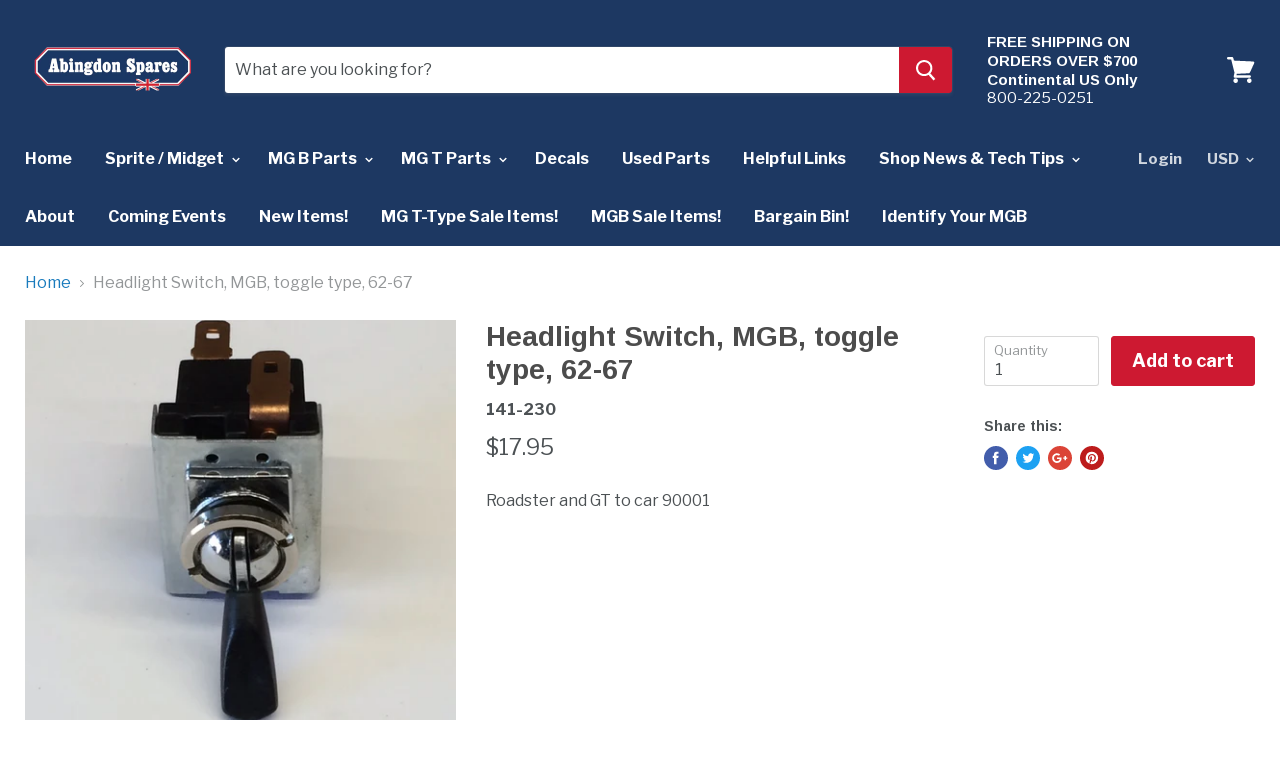

--- FILE ---
content_type: text/html; charset=utf-8
request_url: https://abingdonspares.com/products/switch-lighting-toggle-type
body_size: 32152
content:
<!doctype html>
<!--[if IE]><html class="no-js no-touch ie9" lang="en"><![endif]-->
<!--[if !IE]><!--><html class="no-js no-touch" lang="en"><!--<![endif]-->
  <head>
    <meta charset="utf-8">
    <meta http-equiv="x-ua-compatible" content="IE=edge">

    <title>Headlight Switch, MGB, toggle type, 62-67 — Abingdon Spares</title>

    
      <meta name="description" content="Roadster and GT to car 90001">
    

    
  <link rel="shortcut icon" href="//abingdonspares.com/cdn/shop/files/abingdonSparesLogos-favIcon32x32_3b42a09d-5333-4079-9568-777a86983d3d_32x32.jpg?v=1613664302" type="image/png">


    <link rel="dns-prefetch" href="//fonts.googleapis.com">

    <link rel="canonical" href="https://abingdonspares.com/products/switch-lighting-toggle-type">
    <meta name="viewport" content="width=device-width">

    
<meta property="og:site_name" content="Abingdon Spares">
<meta property="og:url" content="https://abingdonspares.com/products/switch-lighting-toggle-type">
<meta property="og:title" content="Headlight Switch, MGB, toggle type, 62-67">
<meta property="og:type" content="product">
<meta property="og:description" content="Roadster and GT to car 90001"><meta property="og:price:amount" content="17.95">
  <meta property="og:price:currency" content="USD"><meta property="og:image" content="http://abingdonspares.com/cdn/shop/products/141-230_1024x1024.JPG?v=1556139399">
<meta property="og:image:secure_url" content="https://abingdonspares.com/cdn/shop/products/141-230_1024x1024.JPG?v=1556139399">



  <meta name="twitter:card" content="summary">

<meta name="twitter:title" content="Headlight Switch, MGB, toggle type, 62-67">
<meta name="twitter:description" content="Roadster and GT to car 90001">
<meta name="twitter:image" content="https://abingdonspares.com/cdn/shop/products/141-230_600x600.JPG?v=1556139399">
    <meta name="twitter:image:width" content="600">
    <meta name="twitter:image:height" content="600">

    <script>window.performance && window.performance.mark && window.performance.mark('shopify.content_for_header.start');</script><meta id="shopify-digital-wallet" name="shopify-digital-wallet" content="/2192932915/digital_wallets/dialog">
<meta name="shopify-checkout-api-token" content="1cfd0bd84d8b92783fce78c75398086e">
<meta id="in-context-paypal-metadata" data-shop-id="2192932915" data-venmo-supported="false" data-environment="production" data-locale="en_US" data-paypal-v4="true" data-currency="USD">
<link rel="alternate" type="application/json+oembed" href="https://abingdonspares.com/products/switch-lighting-toggle-type.oembed">
<script async="async" src="/checkouts/internal/preloads.js?locale=en-US"></script>
<script id="apple-pay-shop-capabilities" type="application/json">{"shopId":2192932915,"countryCode":"US","currencyCode":"USD","merchantCapabilities":["supports3DS"],"merchantId":"gid:\/\/shopify\/Shop\/2192932915","merchantName":"Abingdon Spares","requiredBillingContactFields":["postalAddress","email","phone"],"requiredShippingContactFields":["postalAddress","email","phone"],"shippingType":"shipping","supportedNetworks":["visa","masterCard","amex","discover","elo","jcb"],"total":{"type":"pending","label":"Abingdon Spares","amount":"1.00"},"shopifyPaymentsEnabled":true,"supportsSubscriptions":true}</script>
<script id="shopify-features" type="application/json">{"accessToken":"1cfd0bd84d8b92783fce78c75398086e","betas":["rich-media-storefront-analytics"],"domain":"abingdonspares.com","predictiveSearch":true,"shopId":2192932915,"locale":"en"}</script>
<script>var Shopify = Shopify || {};
Shopify.shop = "aspares.myshopify.com";
Shopify.locale = "en";
Shopify.currency = {"active":"USD","rate":"1.0"};
Shopify.country = "US";
Shopify.theme = {"name":"Empire - HC - 06 June '18","id":16672522291,"schema_name":"Empire","schema_version":"2.4.4","theme_store_id":838,"role":"main"};
Shopify.theme.handle = "null";
Shopify.theme.style = {"id":null,"handle":null};
Shopify.cdnHost = "abingdonspares.com/cdn";
Shopify.routes = Shopify.routes || {};
Shopify.routes.root = "/";</script>
<script type="module">!function(o){(o.Shopify=o.Shopify||{}).modules=!0}(window);</script>
<script>!function(o){function n(){var o=[];function n(){o.push(Array.prototype.slice.apply(arguments))}return n.q=o,n}var t=o.Shopify=o.Shopify||{};t.loadFeatures=n(),t.autoloadFeatures=n()}(window);</script>
<script id="shop-js-analytics" type="application/json">{"pageType":"product"}</script>
<script defer="defer" async type="module" src="//abingdonspares.com/cdn/shopifycloud/shop-js/modules/v2/client.init-shop-cart-sync_C5BV16lS.en.esm.js"></script>
<script defer="defer" async type="module" src="//abingdonspares.com/cdn/shopifycloud/shop-js/modules/v2/chunk.common_CygWptCX.esm.js"></script>
<script type="module">
  await import("//abingdonspares.com/cdn/shopifycloud/shop-js/modules/v2/client.init-shop-cart-sync_C5BV16lS.en.esm.js");
await import("//abingdonspares.com/cdn/shopifycloud/shop-js/modules/v2/chunk.common_CygWptCX.esm.js");

  window.Shopify.SignInWithShop?.initShopCartSync?.({"fedCMEnabled":true,"windoidEnabled":true});

</script>
<script>(function() {
  var isLoaded = false;
  function asyncLoad() {
    if (isLoaded) return;
    isLoaded = true;
    var urls = ["https:\/\/easy-image-mapper.herokuapp.com\/main.min.js?shop=aspares.myshopify.com","https:\/\/chimpstatic.com\/mcjs-connected\/js\/users\/961e629ec3ce3503bd6a3477e\/4617bd99f87074095be6fafbd.js?shop=aspares.myshopify.com","https:\/\/app.marsello.com\/Portal\/Custom\/ScriptToInstall\/5caa0048811f9e103c0df488?aProvId=5caa002a811f9e1a50d83202\u0026shop=aspares.myshopify.com"];
    for (var i = 0; i < urls.length; i++) {
      var s = document.createElement('script');
      s.type = 'text/javascript';
      s.async = true;
      s.src = urls[i];
      var x = document.getElementsByTagName('script')[0];
      x.parentNode.insertBefore(s, x);
    }
  };
  if(window.attachEvent) {
    window.attachEvent('onload', asyncLoad);
  } else {
    window.addEventListener('load', asyncLoad, false);
  }
})();</script>
<script id="__st">var __st={"a":2192932915,"offset":-18000,"reqid":"0d3ba324-93b4-4b0a-bc31-e6e7b032846b-1768618059","pageurl":"abingdonspares.com\/products\/switch-lighting-toggle-type","u":"602558767af6","p":"product","rtyp":"product","rid":607721062451};</script>
<script>window.ShopifyPaypalV4VisibilityTracking = true;</script>
<script id="captcha-bootstrap">!function(){'use strict';const t='contact',e='account',n='new_comment',o=[[t,t],['blogs',n],['comments',n],[t,'customer']],c=[[e,'customer_login'],[e,'guest_login'],[e,'recover_customer_password'],[e,'create_customer']],r=t=>t.map((([t,e])=>`form[action*='/${t}']:not([data-nocaptcha='true']) input[name='form_type'][value='${e}']`)).join(','),a=t=>()=>t?[...document.querySelectorAll(t)].map((t=>t.form)):[];function s(){const t=[...o],e=r(t);return a(e)}const i='password',u='form_key',d=['recaptcha-v3-token','g-recaptcha-response','h-captcha-response',i],f=()=>{try{return window.sessionStorage}catch{return}},m='__shopify_v',_=t=>t.elements[u];function p(t,e,n=!1){try{const o=window.sessionStorage,c=JSON.parse(o.getItem(e)),{data:r}=function(t){const{data:e,action:n}=t;return t[m]||n?{data:e,action:n}:{data:t,action:n}}(c);for(const[e,n]of Object.entries(r))t.elements[e]&&(t.elements[e].value=n);n&&o.removeItem(e)}catch(o){console.error('form repopulation failed',{error:o})}}const l='form_type',E='cptcha';function T(t){t.dataset[E]=!0}const w=window,h=w.document,L='Shopify',v='ce_forms',y='captcha';let A=!1;((t,e)=>{const n=(g='f06e6c50-85a8-45c8-87d0-21a2b65856fe',I='https://cdn.shopify.com/shopifycloud/storefront-forms-hcaptcha/ce_storefront_forms_captcha_hcaptcha.v1.5.2.iife.js',D={infoText:'Protected by hCaptcha',privacyText:'Privacy',termsText:'Terms'},(t,e,n)=>{const o=w[L][v],c=o.bindForm;if(c)return c(t,g,e,D).then(n);var r;o.q.push([[t,g,e,D],n]),r=I,A||(h.body.append(Object.assign(h.createElement('script'),{id:'captcha-provider',async:!0,src:r})),A=!0)});var g,I,D;w[L]=w[L]||{},w[L][v]=w[L][v]||{},w[L][v].q=[],w[L][y]=w[L][y]||{},w[L][y].protect=function(t,e){n(t,void 0,e),T(t)},Object.freeze(w[L][y]),function(t,e,n,w,h,L){const[v,y,A,g]=function(t,e,n){const i=e?o:[],u=t?c:[],d=[...i,...u],f=r(d),m=r(i),_=r(d.filter((([t,e])=>n.includes(e))));return[a(f),a(m),a(_),s()]}(w,h,L),I=t=>{const e=t.target;return e instanceof HTMLFormElement?e:e&&e.form},D=t=>v().includes(t);t.addEventListener('submit',(t=>{const e=I(t);if(!e)return;const n=D(e)&&!e.dataset.hcaptchaBound&&!e.dataset.recaptchaBound,o=_(e),c=g().includes(e)&&(!o||!o.value);(n||c)&&t.preventDefault(),c&&!n&&(function(t){try{if(!f())return;!function(t){const e=f();if(!e)return;const n=_(t);if(!n)return;const o=n.value;o&&e.removeItem(o)}(t);const e=Array.from(Array(32),(()=>Math.random().toString(36)[2])).join('');!function(t,e){_(t)||t.append(Object.assign(document.createElement('input'),{type:'hidden',name:u})),t.elements[u].value=e}(t,e),function(t,e){const n=f();if(!n)return;const o=[...t.querySelectorAll(`input[type='${i}']`)].map((({name:t})=>t)),c=[...d,...o],r={};for(const[a,s]of new FormData(t).entries())c.includes(a)||(r[a]=s);n.setItem(e,JSON.stringify({[m]:1,action:t.action,data:r}))}(t,e)}catch(e){console.error('failed to persist form',e)}}(e),e.submit())}));const S=(t,e)=>{t&&!t.dataset[E]&&(n(t,e.some((e=>e===t))),T(t))};for(const o of['focusin','change'])t.addEventListener(o,(t=>{const e=I(t);D(e)&&S(e,y())}));const B=e.get('form_key'),M=e.get(l),P=B&&M;t.addEventListener('DOMContentLoaded',(()=>{const t=y();if(P)for(const e of t)e.elements[l].value===M&&p(e,B);[...new Set([...A(),...v().filter((t=>'true'===t.dataset.shopifyCaptcha))])].forEach((e=>S(e,t)))}))}(h,new URLSearchParams(w.location.search),n,t,e,['guest_login'])})(!0,!0)}();</script>
<script integrity="sha256-4kQ18oKyAcykRKYeNunJcIwy7WH5gtpwJnB7kiuLZ1E=" data-source-attribution="shopify.loadfeatures" defer="defer" src="//abingdonspares.com/cdn/shopifycloud/storefront/assets/storefront/load_feature-a0a9edcb.js" crossorigin="anonymous"></script>
<script data-source-attribution="shopify.dynamic_checkout.dynamic.init">var Shopify=Shopify||{};Shopify.PaymentButton=Shopify.PaymentButton||{isStorefrontPortableWallets:!0,init:function(){window.Shopify.PaymentButton.init=function(){};var t=document.createElement("script");t.src="https://abingdonspares.com/cdn/shopifycloud/portable-wallets/latest/portable-wallets.en.js",t.type="module",document.head.appendChild(t)}};
</script>
<script data-source-attribution="shopify.dynamic_checkout.buyer_consent">
  function portableWalletsHideBuyerConsent(e){var t=document.getElementById("shopify-buyer-consent"),n=document.getElementById("shopify-subscription-policy-button");t&&n&&(t.classList.add("hidden"),t.setAttribute("aria-hidden","true"),n.removeEventListener("click",e))}function portableWalletsShowBuyerConsent(e){var t=document.getElementById("shopify-buyer-consent"),n=document.getElementById("shopify-subscription-policy-button");t&&n&&(t.classList.remove("hidden"),t.removeAttribute("aria-hidden"),n.addEventListener("click",e))}window.Shopify?.PaymentButton&&(window.Shopify.PaymentButton.hideBuyerConsent=portableWalletsHideBuyerConsent,window.Shopify.PaymentButton.showBuyerConsent=portableWalletsShowBuyerConsent);
</script>
<script data-source-attribution="shopify.dynamic_checkout.cart.bootstrap">document.addEventListener("DOMContentLoaded",(function(){function t(){return document.querySelector("shopify-accelerated-checkout-cart, shopify-accelerated-checkout")}if(t())Shopify.PaymentButton.init();else{new MutationObserver((function(e,n){t()&&(Shopify.PaymentButton.init(),n.disconnect())})).observe(document.body,{childList:!0,subtree:!0})}}));
</script>
<link id="shopify-accelerated-checkout-styles" rel="stylesheet" media="screen" href="https://abingdonspares.com/cdn/shopifycloud/portable-wallets/latest/accelerated-checkout-backwards-compat.css" crossorigin="anonymous">
<style id="shopify-accelerated-checkout-cart">
        #shopify-buyer-consent {
  margin-top: 1em;
  display: inline-block;
  width: 100%;
}

#shopify-buyer-consent.hidden {
  display: none;
}

#shopify-subscription-policy-button {
  background: none;
  border: none;
  padding: 0;
  text-decoration: underline;
  font-size: inherit;
  cursor: pointer;
}

#shopify-subscription-policy-button::before {
  box-shadow: none;
}

      </style>

<script>window.performance && window.performance.mark && window.performance.mark('shopify.content_for_header.end');</script>

    <script>
      document.documentElement.className=document.documentElement.className.replace(/\bno-js\b/,'js');
      if(window.Shopify&&window.Shopify.designMode)document.documentElement.className+=' in-theme-editor';
      if(('ontouchstart' in window)||window.DocumentTouch&&document instanceof DocumentTouch)document.documentElement.className=document.documentElement.className.replace(/\bno-touch\b/,'has-touch');
    </script>

        <link href="//fonts.googleapis.com/css?family=Libre+Franklin:400,400i,700,700i|Arimo:400,400i,700,700i" rel="stylesheet" type="text/css" media="all" />


    <link href="//abingdonspares.com/cdn/shop/t/9/assets/theme.scss.css?v=42081040857575161151528290995" rel="stylesheet" type="text/css" media="all" />
  <link href="https://monorail-edge.shopifysvc.com" rel="dns-prefetch">
<script>(function(){if ("sendBeacon" in navigator && "performance" in window) {try {var session_token_from_headers = performance.getEntriesByType('navigation')[0].serverTiming.find(x => x.name == '_s').description;} catch {var session_token_from_headers = undefined;}var session_cookie_matches = document.cookie.match(/_shopify_s=([^;]*)/);var session_token_from_cookie = session_cookie_matches && session_cookie_matches.length === 2 ? session_cookie_matches[1] : "";var session_token = session_token_from_headers || session_token_from_cookie || "";function handle_abandonment_event(e) {var entries = performance.getEntries().filter(function(entry) {return /monorail-edge.shopifysvc.com/.test(entry.name);});if (!window.abandonment_tracked && entries.length === 0) {window.abandonment_tracked = true;var currentMs = Date.now();var navigation_start = performance.timing.navigationStart;var payload = {shop_id: 2192932915,url: window.location.href,navigation_start,duration: currentMs - navigation_start,session_token,page_type: "product"};window.navigator.sendBeacon("https://monorail-edge.shopifysvc.com/v1/produce", JSON.stringify({schema_id: "online_store_buyer_site_abandonment/1.1",payload: payload,metadata: {event_created_at_ms: currentMs,event_sent_at_ms: currentMs}}));}}window.addEventListener('pagehide', handle_abandonment_event);}}());</script>
<script id="web-pixels-manager-setup">(function e(e,d,r,n,o){if(void 0===o&&(o={}),!Boolean(null===(a=null===(i=window.Shopify)||void 0===i?void 0:i.analytics)||void 0===a?void 0:a.replayQueue)){var i,a;window.Shopify=window.Shopify||{};var t=window.Shopify;t.analytics=t.analytics||{};var s=t.analytics;s.replayQueue=[],s.publish=function(e,d,r){return s.replayQueue.push([e,d,r]),!0};try{self.performance.mark("wpm:start")}catch(e){}var l=function(){var e={modern:/Edge?\/(1{2}[4-9]|1[2-9]\d|[2-9]\d{2}|\d{4,})\.\d+(\.\d+|)|Firefox\/(1{2}[4-9]|1[2-9]\d|[2-9]\d{2}|\d{4,})\.\d+(\.\d+|)|Chrom(ium|e)\/(9{2}|\d{3,})\.\d+(\.\d+|)|(Maci|X1{2}).+ Version\/(15\.\d+|(1[6-9]|[2-9]\d|\d{3,})\.\d+)([,.]\d+|)( \(\w+\)|)( Mobile\/\w+|) Safari\/|Chrome.+OPR\/(9{2}|\d{3,})\.\d+\.\d+|(CPU[ +]OS|iPhone[ +]OS|CPU[ +]iPhone|CPU IPhone OS|CPU iPad OS)[ +]+(15[._]\d+|(1[6-9]|[2-9]\d|\d{3,})[._]\d+)([._]\d+|)|Android:?[ /-](13[3-9]|1[4-9]\d|[2-9]\d{2}|\d{4,})(\.\d+|)(\.\d+|)|Android.+Firefox\/(13[5-9]|1[4-9]\d|[2-9]\d{2}|\d{4,})\.\d+(\.\d+|)|Android.+Chrom(ium|e)\/(13[3-9]|1[4-9]\d|[2-9]\d{2}|\d{4,})\.\d+(\.\d+|)|SamsungBrowser\/([2-9]\d|\d{3,})\.\d+/,legacy:/Edge?\/(1[6-9]|[2-9]\d|\d{3,})\.\d+(\.\d+|)|Firefox\/(5[4-9]|[6-9]\d|\d{3,})\.\d+(\.\d+|)|Chrom(ium|e)\/(5[1-9]|[6-9]\d|\d{3,})\.\d+(\.\d+|)([\d.]+$|.*Safari\/(?![\d.]+ Edge\/[\d.]+$))|(Maci|X1{2}).+ Version\/(10\.\d+|(1[1-9]|[2-9]\d|\d{3,})\.\d+)([,.]\d+|)( \(\w+\)|)( Mobile\/\w+|) Safari\/|Chrome.+OPR\/(3[89]|[4-9]\d|\d{3,})\.\d+\.\d+|(CPU[ +]OS|iPhone[ +]OS|CPU[ +]iPhone|CPU IPhone OS|CPU iPad OS)[ +]+(10[._]\d+|(1[1-9]|[2-9]\d|\d{3,})[._]\d+)([._]\d+|)|Android:?[ /-](13[3-9]|1[4-9]\d|[2-9]\d{2}|\d{4,})(\.\d+|)(\.\d+|)|Mobile Safari.+OPR\/([89]\d|\d{3,})\.\d+\.\d+|Android.+Firefox\/(13[5-9]|1[4-9]\d|[2-9]\d{2}|\d{4,})\.\d+(\.\d+|)|Android.+Chrom(ium|e)\/(13[3-9]|1[4-9]\d|[2-9]\d{2}|\d{4,})\.\d+(\.\d+|)|Android.+(UC? ?Browser|UCWEB|U3)[ /]?(15\.([5-9]|\d{2,})|(1[6-9]|[2-9]\d|\d{3,})\.\d+)\.\d+|SamsungBrowser\/(5\.\d+|([6-9]|\d{2,})\.\d+)|Android.+MQ{2}Browser\/(14(\.(9|\d{2,})|)|(1[5-9]|[2-9]\d|\d{3,})(\.\d+|))(\.\d+|)|K[Aa][Ii]OS\/(3\.\d+|([4-9]|\d{2,})\.\d+)(\.\d+|)/},d=e.modern,r=e.legacy,n=navigator.userAgent;return n.match(d)?"modern":n.match(r)?"legacy":"unknown"}(),u="modern"===l?"modern":"legacy",c=(null!=n?n:{modern:"",legacy:""})[u],f=function(e){return[e.baseUrl,"/wpm","/b",e.hashVersion,"modern"===e.buildTarget?"m":"l",".js"].join("")}({baseUrl:d,hashVersion:r,buildTarget:u}),m=function(e){var d=e.version,r=e.bundleTarget,n=e.surface,o=e.pageUrl,i=e.monorailEndpoint;return{emit:function(e){var a=e.status,t=e.errorMsg,s=(new Date).getTime(),l=JSON.stringify({metadata:{event_sent_at_ms:s},events:[{schema_id:"web_pixels_manager_load/3.1",payload:{version:d,bundle_target:r,page_url:o,status:a,surface:n,error_msg:t},metadata:{event_created_at_ms:s}}]});if(!i)return console&&console.warn&&console.warn("[Web Pixels Manager] No Monorail endpoint provided, skipping logging."),!1;try{return self.navigator.sendBeacon.bind(self.navigator)(i,l)}catch(e){}var u=new XMLHttpRequest;try{return u.open("POST",i,!0),u.setRequestHeader("Content-Type","text/plain"),u.send(l),!0}catch(e){return console&&console.warn&&console.warn("[Web Pixels Manager] Got an unhandled error while logging to Monorail."),!1}}}}({version:r,bundleTarget:l,surface:e.surface,pageUrl:self.location.href,monorailEndpoint:e.monorailEndpoint});try{o.browserTarget=l,function(e){var d=e.src,r=e.async,n=void 0===r||r,o=e.onload,i=e.onerror,a=e.sri,t=e.scriptDataAttributes,s=void 0===t?{}:t,l=document.createElement("script"),u=document.querySelector("head"),c=document.querySelector("body");if(l.async=n,l.src=d,a&&(l.integrity=a,l.crossOrigin="anonymous"),s)for(var f in s)if(Object.prototype.hasOwnProperty.call(s,f))try{l.dataset[f]=s[f]}catch(e){}if(o&&l.addEventListener("load",o),i&&l.addEventListener("error",i),u)u.appendChild(l);else{if(!c)throw new Error("Did not find a head or body element to append the script");c.appendChild(l)}}({src:f,async:!0,onload:function(){if(!function(){var e,d;return Boolean(null===(d=null===(e=window.Shopify)||void 0===e?void 0:e.analytics)||void 0===d?void 0:d.initialized)}()){var d=window.webPixelsManager.init(e)||void 0;if(d){var r=window.Shopify.analytics;r.replayQueue.forEach((function(e){var r=e[0],n=e[1],o=e[2];d.publishCustomEvent(r,n,o)})),r.replayQueue=[],r.publish=d.publishCustomEvent,r.visitor=d.visitor,r.initialized=!0}}},onerror:function(){return m.emit({status:"failed",errorMsg:"".concat(f," has failed to load")})},sri:function(e){var d=/^sha384-[A-Za-z0-9+/=]+$/;return"string"==typeof e&&d.test(e)}(c)?c:"",scriptDataAttributes:o}),m.emit({status:"loading"})}catch(e){m.emit({status:"failed",errorMsg:(null==e?void 0:e.message)||"Unknown error"})}}})({shopId: 2192932915,storefrontBaseUrl: "https://abingdonspares.com",extensionsBaseUrl: "https://extensions.shopifycdn.com/cdn/shopifycloud/web-pixels-manager",monorailEndpoint: "https://monorail-edge.shopifysvc.com/unstable/produce_batch",surface: "storefront-renderer",enabledBetaFlags: ["2dca8a86"],webPixelsConfigList: [{"id":"77332702","eventPayloadVersion":"v1","runtimeContext":"LAX","scriptVersion":"1","type":"CUSTOM","privacyPurposes":["ANALYTICS"],"name":"Google Analytics tag (migrated)"},{"id":"shopify-app-pixel","configuration":"{}","eventPayloadVersion":"v1","runtimeContext":"STRICT","scriptVersion":"0450","apiClientId":"shopify-pixel","type":"APP","privacyPurposes":["ANALYTICS","MARKETING"]},{"id":"shopify-custom-pixel","eventPayloadVersion":"v1","runtimeContext":"LAX","scriptVersion":"0450","apiClientId":"shopify-pixel","type":"CUSTOM","privacyPurposes":["ANALYTICS","MARKETING"]}],isMerchantRequest: false,initData: {"shop":{"name":"Abingdon Spares","paymentSettings":{"currencyCode":"USD"},"myshopifyDomain":"aspares.myshopify.com","countryCode":"US","storefrontUrl":"https:\/\/abingdonspares.com"},"customer":null,"cart":null,"checkout":null,"productVariants":[{"price":{"amount":17.95,"currencyCode":"USD"},"product":{"title":"Headlight Switch, MGB, toggle type, 62-67","vendor":"aspares","id":"607721062451","untranslatedTitle":"Headlight Switch, MGB, toggle type, 62-67","url":"\/products\/switch-lighting-toggle-type","type":"MGB"},"id":"7703665016883","image":{"src":"\/\/abingdonspares.com\/cdn\/shop\/products\/141-230.JPG?v=1556139399"},"sku":"141-230","title":"Default Title","untranslatedTitle":"Default Title"}],"purchasingCompany":null},},"https://abingdonspares.com/cdn","fcfee988w5aeb613cpc8e4bc33m6693e112",{"modern":"","legacy":""},{"shopId":"2192932915","storefrontBaseUrl":"https:\/\/abingdonspares.com","extensionBaseUrl":"https:\/\/extensions.shopifycdn.com\/cdn\/shopifycloud\/web-pixels-manager","surface":"storefront-renderer","enabledBetaFlags":"[\"2dca8a86\"]","isMerchantRequest":"false","hashVersion":"fcfee988w5aeb613cpc8e4bc33m6693e112","publish":"custom","events":"[[\"page_viewed\",{}],[\"product_viewed\",{\"productVariant\":{\"price\":{\"amount\":17.95,\"currencyCode\":\"USD\"},\"product\":{\"title\":\"Headlight Switch, MGB, toggle type, 62-67\",\"vendor\":\"aspares\",\"id\":\"607721062451\",\"untranslatedTitle\":\"Headlight Switch, MGB, toggle type, 62-67\",\"url\":\"\/products\/switch-lighting-toggle-type\",\"type\":\"MGB\"},\"id\":\"7703665016883\",\"image\":{\"src\":\"\/\/abingdonspares.com\/cdn\/shop\/products\/141-230.JPG?v=1556139399\"},\"sku\":\"141-230\",\"title\":\"Default Title\",\"untranslatedTitle\":\"Default Title\"}}]]"});</script><script>
  window.ShopifyAnalytics = window.ShopifyAnalytics || {};
  window.ShopifyAnalytics.meta = window.ShopifyAnalytics.meta || {};
  window.ShopifyAnalytics.meta.currency = 'USD';
  var meta = {"product":{"id":607721062451,"gid":"gid:\/\/shopify\/Product\/607721062451","vendor":"aspares","type":"MGB","handle":"switch-lighting-toggle-type","variants":[{"id":7703665016883,"price":1795,"name":"Headlight Switch, MGB, toggle type, 62-67","public_title":null,"sku":"141-230"}],"remote":false},"page":{"pageType":"product","resourceType":"product","resourceId":607721062451,"requestId":"0d3ba324-93b4-4b0a-bc31-e6e7b032846b-1768618059"}};
  for (var attr in meta) {
    window.ShopifyAnalytics.meta[attr] = meta[attr];
  }
</script>
<script class="analytics">
  (function () {
    var customDocumentWrite = function(content) {
      var jquery = null;

      if (window.jQuery) {
        jquery = window.jQuery;
      } else if (window.Checkout && window.Checkout.$) {
        jquery = window.Checkout.$;
      }

      if (jquery) {
        jquery('body').append(content);
      }
    };

    var hasLoggedConversion = function(token) {
      if (token) {
        return document.cookie.indexOf('loggedConversion=' + token) !== -1;
      }
      return false;
    }

    var setCookieIfConversion = function(token) {
      if (token) {
        var twoMonthsFromNow = new Date(Date.now());
        twoMonthsFromNow.setMonth(twoMonthsFromNow.getMonth() + 2);

        document.cookie = 'loggedConversion=' + token + '; expires=' + twoMonthsFromNow;
      }
    }

    var trekkie = window.ShopifyAnalytics.lib = window.trekkie = window.trekkie || [];
    if (trekkie.integrations) {
      return;
    }
    trekkie.methods = [
      'identify',
      'page',
      'ready',
      'track',
      'trackForm',
      'trackLink'
    ];
    trekkie.factory = function(method) {
      return function() {
        var args = Array.prototype.slice.call(arguments);
        args.unshift(method);
        trekkie.push(args);
        return trekkie;
      };
    };
    for (var i = 0; i < trekkie.methods.length; i++) {
      var key = trekkie.methods[i];
      trekkie[key] = trekkie.factory(key);
    }
    trekkie.load = function(config) {
      trekkie.config = config || {};
      trekkie.config.initialDocumentCookie = document.cookie;
      var first = document.getElementsByTagName('script')[0];
      var script = document.createElement('script');
      script.type = 'text/javascript';
      script.onerror = function(e) {
        var scriptFallback = document.createElement('script');
        scriptFallback.type = 'text/javascript';
        scriptFallback.onerror = function(error) {
                var Monorail = {
      produce: function produce(monorailDomain, schemaId, payload) {
        var currentMs = new Date().getTime();
        var event = {
          schema_id: schemaId,
          payload: payload,
          metadata: {
            event_created_at_ms: currentMs,
            event_sent_at_ms: currentMs
          }
        };
        return Monorail.sendRequest("https://" + monorailDomain + "/v1/produce", JSON.stringify(event));
      },
      sendRequest: function sendRequest(endpointUrl, payload) {
        // Try the sendBeacon API
        if (window && window.navigator && typeof window.navigator.sendBeacon === 'function' && typeof window.Blob === 'function' && !Monorail.isIos12()) {
          var blobData = new window.Blob([payload], {
            type: 'text/plain'
          });

          if (window.navigator.sendBeacon(endpointUrl, blobData)) {
            return true;
          } // sendBeacon was not successful

        } // XHR beacon

        var xhr = new XMLHttpRequest();

        try {
          xhr.open('POST', endpointUrl);
          xhr.setRequestHeader('Content-Type', 'text/plain');
          xhr.send(payload);
        } catch (e) {
          console.log(e);
        }

        return false;
      },
      isIos12: function isIos12() {
        return window.navigator.userAgent.lastIndexOf('iPhone; CPU iPhone OS 12_') !== -1 || window.navigator.userAgent.lastIndexOf('iPad; CPU OS 12_') !== -1;
      }
    };
    Monorail.produce('monorail-edge.shopifysvc.com',
      'trekkie_storefront_load_errors/1.1',
      {shop_id: 2192932915,
      theme_id: 16672522291,
      app_name: "storefront",
      context_url: window.location.href,
      source_url: "//abingdonspares.com/cdn/s/trekkie.storefront.cd680fe47e6c39ca5d5df5f0a32d569bc48c0f27.min.js"});

        };
        scriptFallback.async = true;
        scriptFallback.src = '//abingdonspares.com/cdn/s/trekkie.storefront.cd680fe47e6c39ca5d5df5f0a32d569bc48c0f27.min.js';
        first.parentNode.insertBefore(scriptFallback, first);
      };
      script.async = true;
      script.src = '//abingdonspares.com/cdn/s/trekkie.storefront.cd680fe47e6c39ca5d5df5f0a32d569bc48c0f27.min.js';
      first.parentNode.insertBefore(script, first);
    };
    trekkie.load(
      {"Trekkie":{"appName":"storefront","development":false,"defaultAttributes":{"shopId":2192932915,"isMerchantRequest":null,"themeId":16672522291,"themeCityHash":"12292135797146693705","contentLanguage":"en","currency":"USD","eventMetadataId":"5dcb16a4-0276-4d40-9c5c-57ecd4a9f47d"},"isServerSideCookieWritingEnabled":true,"monorailRegion":"shop_domain","enabledBetaFlags":["65f19447"]},"Session Attribution":{},"S2S":{"facebookCapiEnabled":false,"source":"trekkie-storefront-renderer","apiClientId":580111}}
    );

    var loaded = false;
    trekkie.ready(function() {
      if (loaded) return;
      loaded = true;

      window.ShopifyAnalytics.lib = window.trekkie;

      var originalDocumentWrite = document.write;
      document.write = customDocumentWrite;
      try { window.ShopifyAnalytics.merchantGoogleAnalytics.call(this); } catch(error) {};
      document.write = originalDocumentWrite;

      window.ShopifyAnalytics.lib.page(null,{"pageType":"product","resourceType":"product","resourceId":607721062451,"requestId":"0d3ba324-93b4-4b0a-bc31-e6e7b032846b-1768618059","shopifyEmitted":true});

      var match = window.location.pathname.match(/checkouts\/(.+)\/(thank_you|post_purchase)/)
      var token = match? match[1]: undefined;
      if (!hasLoggedConversion(token)) {
        setCookieIfConversion(token);
        window.ShopifyAnalytics.lib.track("Viewed Product",{"currency":"USD","variantId":7703665016883,"productId":607721062451,"productGid":"gid:\/\/shopify\/Product\/607721062451","name":"Headlight Switch, MGB, toggle type, 62-67","price":"17.95","sku":"141-230","brand":"aspares","variant":null,"category":"MGB","nonInteraction":true,"remote":false},undefined,undefined,{"shopifyEmitted":true});
      window.ShopifyAnalytics.lib.track("monorail:\/\/trekkie_storefront_viewed_product\/1.1",{"currency":"USD","variantId":7703665016883,"productId":607721062451,"productGid":"gid:\/\/shopify\/Product\/607721062451","name":"Headlight Switch, MGB, toggle type, 62-67","price":"17.95","sku":"141-230","brand":"aspares","variant":null,"category":"MGB","nonInteraction":true,"remote":false,"referer":"https:\/\/abingdonspares.com\/products\/switch-lighting-toggle-type"});
      }
    });


        var eventsListenerScript = document.createElement('script');
        eventsListenerScript.async = true;
        eventsListenerScript.src = "//abingdonspares.com/cdn/shopifycloud/storefront/assets/shop_events_listener-3da45d37.js";
        document.getElementsByTagName('head')[0].appendChild(eventsListenerScript);

})();</script>
  <script>
  if (!window.ga || (window.ga && typeof window.ga !== 'function')) {
    window.ga = function ga() {
      (window.ga.q = window.ga.q || []).push(arguments);
      if (window.Shopify && window.Shopify.analytics && typeof window.Shopify.analytics.publish === 'function') {
        window.Shopify.analytics.publish("ga_stub_called", {}, {sendTo: "google_osp_migration"});
      }
      console.error("Shopify's Google Analytics stub called with:", Array.from(arguments), "\nSee https://help.shopify.com/manual/promoting-marketing/pixels/pixel-migration#google for more information.");
    };
    if (window.Shopify && window.Shopify.analytics && typeof window.Shopify.analytics.publish === 'function') {
      window.Shopify.analytics.publish("ga_stub_initialized", {}, {sendTo: "google_osp_migration"});
    }
  }
</script>
<script
  defer
  src="https://abingdonspares.com/cdn/shopifycloud/perf-kit/shopify-perf-kit-3.0.4.min.js"
  data-application="storefront-renderer"
  data-shop-id="2192932915"
  data-render-region="gcp-us-central1"
  data-page-type="product"
  data-theme-instance-id="16672522291"
  data-theme-name="Empire"
  data-theme-version="2.4.4"
  data-monorail-region="shop_domain"
  data-resource-timing-sampling-rate="10"
  data-shs="true"
  data-shs-beacon="true"
  data-shs-export-with-fetch="true"
  data-shs-logs-sample-rate="1"
  data-shs-beacon-endpoint="https://abingdonspares.com/api/collect"
></script>
</head>

  <body>
    <div id="shopify-section-static-header" class="shopify-section site-header-wrapper"><script
  type="application/json"
  data-section-id="static-header"
  data-section-type="static-header"
  data-section-data>
  {
    "settings": {
      "sticky_header": false,
      "live_search": {
        "enable": true,
        "enable_images": true,
        "enable_content": true,
        "money_format": "${{amount}}",
        "context": {
          "view_all_results": "View all results",
          "view_all_products": "View all products",
          "chevron": "\u003csvgaria-hidden=\"true\"focusable=\"false\"role=\"presentation\"xmlns=\"http:\/\/www.w3.org\/2000\/svg\"width=\"8\"height=\"6\"viewBox=\"0 0 8 6\"\u003e\u003cg fill=\"currentColor\" fill-rule=\"evenodd\"\u003e\u003cpolygon class=\"icon-chevron-down-left\" points=\"4 5.371 7.668 1.606 6.665 .629 4 3.365\"\/\u003e\u003cpolygon class=\"icon-chevron-down-right\" points=\"4 3.365 1.335 .629 1.335 .629 .332 1.606 4 5.371\"\/\u003e\u003c\/g\u003e\u003c\/svg\u003e",
          "content_results": {
            "title": "Pages \u0026amp; Posts",
            "no_results": "No results."
          },
          "no_results_products": {
            "title": "No products for “*terms*”.",
            "message": "Sorry, we couldn’t find any matches."
          }
        }
      }
    },
    "currency": {
      "enable": true,
      "shop_currency": "USD",
      "default_currency": "USD",
      "display_format": "money_format",
      "money_format": "${{amount}}",
      "money_format_no_currency": "${{amount}}",
      "money_format_currency": "${{amount}} USD"
    }
  }
</script>

<style>
  .announcement-bar {
    color: #ffffff;
    background: #cd1931;
  }
</style>









  


<section
  class="site-header"
  data-site-header-main
  >
  <div class="site-header-menu-toggle">
    <a class="site-header-menu-toggle--button" href="#" data-menu-toggle>
      <span class="toggle-icon--bar toggle-icon--bar-top"></span>
      <span class="toggle-icon--bar toggle-icon--bar-middle"></span>
      <span class="toggle-icon--bar toggle-icon--bar-bottom"></span>
      <span class="show-for-sr">Menu</span>
    </a>
  </div>

  <div
    class="
      site-header-main
      
        small-promo-enabled
      
    "
  >
    <div class="site-header-logo">
      <a
        class="site-logo"
        href="/">
        
          
          
          
          
          

          

          

  

  <img
    src="//abingdonspares.com/cdn/shop/files/abingdonSparesLogos-v04-01_409eeee5-c7c3-4fe4-b110-55d7e44f8333_x200.png?v=1613664364"
    alt=""

    
      data-rimg
      srcset="//abingdonspares.com/cdn/shop/files/abingdonSparesLogos-v04-01_409eeee5-c7c3-4fe4-b110-55d7e44f8333_350x200.png?v=1613664364 1x, //abingdonspares.com/cdn/shop/files/abingdonSparesLogos-v04-01_409eeee5-c7c3-4fe4-b110-55d7e44f8333_700x400.png?v=1613664364 2x"
    

    class="site-logo-image"
    style="
            max-width: 200px;
            max-height: 100px;
          "
    
  >




        
      </a>
    </div>

    



<div class="site-header-search" data-live-search>
  <form
    class="site-header-search-form form-fields-inline"
    action="/search"
    method="get"
    data-live-search-form>
    <input type="hidden" name="type" value="article,page,product">
    <div class="form-field no-label">
      <input
        class="form-field-input site-header-search-form-field"
        type="text"
        name="q"
        aria-label="Search"
        placeholder="What are you looking for?"
        
        autocomplete="off"
        data-live-search-input>
      <button
        class="site-header-takeover-cancel"
        type="button"
        data-live-search-takeover-cancel>
        Cancel
      </button>

      <button
        class="site-header-search-button button-primary"
        type="button"
        aria-label="Search"
        data-live-search-submit
      >
        <span class="search-icon search-icon--inactive">
          <svg
  aria-hidden="true"
  focusable="false"
  role="presentation"
  xmlns="http://www.w3.org/2000/svg"
  width="20"
  height="21"
  viewBox="0 0 20 21"
>
  <path fill="currentColor" fill-rule="evenodd" d="M12.514 14.906a8.264 8.264 0 0 1-4.322 1.21C3.668 16.116 0 12.513 0 8.07 0 3.626 3.668.023 8.192.023c4.525 0 8.193 3.603 8.193 8.047 0 2.033-.769 3.89-2.035 5.307l4.999 5.552-1.775 1.597-5.06-5.62zm-4.322-.843c3.37 0 6.102-2.684 6.102-5.993 0-3.31-2.732-5.994-6.102-5.994S2.09 4.76 2.09 8.07c0 3.31 2.732 5.993 6.102 5.993z"/>
</svg>
        </span>
        <span class="search-icon search-icon--active">
          <svg
  aria-hidden="true"
  focusable="false"
  role="presentation"
  width="26"
  height="26"
  viewBox="0 0 26 26"
  xmlns="http://www.w3.org/2000/svg"
>
  <g fill-rule="nonzero" fill="currentColor">
    <path d="M13 26C5.82 26 0 20.18 0 13S5.82 0 13 0s13 5.82 13 13-5.82 13-13 13zm0-3.852a9.148 9.148 0 1 0 0-18.296 9.148 9.148 0 0 0 0 18.296z" opacity=".29"/><path d="M13 26c7.18 0 13-5.82 13-13a1.926 1.926 0 0 0-3.852 0A9.148 9.148 0 0 1 13 22.148 1.926 1.926 0 0 0 13 26z"/>
  </g>
</svg>
        </span>
      </button>
    </div>

    <div class="search-flydown" data-live-search-flydown>
      <div class="search-flydown--placeholder" data-live-search-placeholder>
        <div class="search-flydown--product-items">
          
            <a class="search-flydown--product search-flydown--product" href="#">
              
                <div class="search-flydown--product-image">
                  <svg class="placeholder--image placeholder--content-image" xmlns="http://www.w3.org/2000/svg" viewBox="0 0 525.5 525.5"><path d="M324.5 212.7H203c-1.6 0-2.8 1.3-2.8 2.8V308c0 1.6 1.3 2.8 2.8 2.8h121.6c1.6 0 2.8-1.3 2.8-2.8v-92.5c0-1.6-1.3-2.8-2.9-2.8zm1.1 95.3c0 .6-.5 1.1-1.1 1.1H203c-.6 0-1.1-.5-1.1-1.1v-92.5c0-.6.5-1.1 1.1-1.1h121.6c.6 0 1.1.5 1.1 1.1V308z"/><path d="M210.4 299.5H240v.1s.1 0 .2-.1h75.2v-76.2h-105v76.2zm1.8-7.2l20-20c1.6-1.6 3.8-2.5 6.1-2.5s4.5.9 6.1 2.5l1.5 1.5 16.8 16.8c-12.9 3.3-20.7 6.3-22.8 7.2h-27.7v-5.5zm101.5-10.1c-20.1 1.7-36.7 4.8-49.1 7.9l-16.9-16.9 26.3-26.3c1.6-1.6 3.8-2.5 6.1-2.5s4.5.9 6.1 2.5l27.5 27.5v7.8zm-68.9 15.5c9.7-3.5 33.9-10.9 68.9-13.8v13.8h-68.9zm68.9-72.7v46.8l-26.2-26.2c-1.9-1.9-4.5-3-7.3-3s-5.4 1.1-7.3 3l-26.3 26.3-.9-.9c-1.9-1.9-4.5-3-7.3-3s-5.4 1.1-7.3 3l-18.8 18.8V225h101.4z"/><path d="M232.8 254c4.6 0 8.3-3.7 8.3-8.3s-3.7-8.3-8.3-8.3-8.3 3.7-8.3 8.3 3.7 8.3 8.3 8.3zm0-14.9c3.6 0 6.6 2.9 6.6 6.6s-2.9 6.6-6.6 6.6-6.6-2.9-6.6-6.6 3-6.6 6.6-6.6z"/></svg>
                </div>
              

              <div class="search-flydown--product-text">
                <span class="search-flydown--product-title placeholder--content-text"></span>
                <span class="search-flydown--product-price placeholder--content-text"></span>
              </div>
            </a>
          
            <a class="search-flydown--product search-flydown--product" href="#">
              
                <div class="search-flydown--product-image">
                  <svg class="placeholder--image placeholder--content-image" xmlns="http://www.w3.org/2000/svg" viewBox="0 0 525.5 525.5"><path d="M324.5 212.7H203c-1.6 0-2.8 1.3-2.8 2.8V308c0 1.6 1.3 2.8 2.8 2.8h121.6c1.6 0 2.8-1.3 2.8-2.8v-92.5c0-1.6-1.3-2.8-2.9-2.8zm1.1 95.3c0 .6-.5 1.1-1.1 1.1H203c-.6 0-1.1-.5-1.1-1.1v-92.5c0-.6.5-1.1 1.1-1.1h121.6c.6 0 1.1.5 1.1 1.1V308z"/><path d="M210.4 299.5H240v.1s.1 0 .2-.1h75.2v-76.2h-105v76.2zm1.8-7.2l20-20c1.6-1.6 3.8-2.5 6.1-2.5s4.5.9 6.1 2.5l1.5 1.5 16.8 16.8c-12.9 3.3-20.7 6.3-22.8 7.2h-27.7v-5.5zm101.5-10.1c-20.1 1.7-36.7 4.8-49.1 7.9l-16.9-16.9 26.3-26.3c1.6-1.6 3.8-2.5 6.1-2.5s4.5.9 6.1 2.5l27.5 27.5v7.8zm-68.9 15.5c9.7-3.5 33.9-10.9 68.9-13.8v13.8h-68.9zm68.9-72.7v46.8l-26.2-26.2c-1.9-1.9-4.5-3-7.3-3s-5.4 1.1-7.3 3l-26.3 26.3-.9-.9c-1.9-1.9-4.5-3-7.3-3s-5.4 1.1-7.3 3l-18.8 18.8V225h101.4z"/><path d="M232.8 254c4.6 0 8.3-3.7 8.3-8.3s-3.7-8.3-8.3-8.3-8.3 3.7-8.3 8.3 3.7 8.3 8.3 8.3zm0-14.9c3.6 0 6.6 2.9 6.6 6.6s-2.9 6.6-6.6 6.6-6.6-2.9-6.6-6.6 3-6.6 6.6-6.6z"/></svg>
                </div>
              

              <div class="search-flydown--product-text">
                <span class="search-flydown--product-title placeholder--content-text"></span>
                <span class="search-flydown--product-price placeholder--content-text"></span>
              </div>
            </a>
          
            <a class="search-flydown--product search-flydown--product" href="#">
              
                <div class="search-flydown--product-image">
                  <svg class="placeholder--image placeholder--content-image" xmlns="http://www.w3.org/2000/svg" viewBox="0 0 525.5 525.5"><path d="M324.5 212.7H203c-1.6 0-2.8 1.3-2.8 2.8V308c0 1.6 1.3 2.8 2.8 2.8h121.6c1.6 0 2.8-1.3 2.8-2.8v-92.5c0-1.6-1.3-2.8-2.9-2.8zm1.1 95.3c0 .6-.5 1.1-1.1 1.1H203c-.6 0-1.1-.5-1.1-1.1v-92.5c0-.6.5-1.1 1.1-1.1h121.6c.6 0 1.1.5 1.1 1.1V308z"/><path d="M210.4 299.5H240v.1s.1 0 .2-.1h75.2v-76.2h-105v76.2zm1.8-7.2l20-20c1.6-1.6 3.8-2.5 6.1-2.5s4.5.9 6.1 2.5l1.5 1.5 16.8 16.8c-12.9 3.3-20.7 6.3-22.8 7.2h-27.7v-5.5zm101.5-10.1c-20.1 1.7-36.7 4.8-49.1 7.9l-16.9-16.9 26.3-26.3c1.6-1.6 3.8-2.5 6.1-2.5s4.5.9 6.1 2.5l27.5 27.5v7.8zm-68.9 15.5c9.7-3.5 33.9-10.9 68.9-13.8v13.8h-68.9zm68.9-72.7v46.8l-26.2-26.2c-1.9-1.9-4.5-3-7.3-3s-5.4 1.1-7.3 3l-26.3 26.3-.9-.9c-1.9-1.9-4.5-3-7.3-3s-5.4 1.1-7.3 3l-18.8 18.8V225h101.4z"/><path d="M232.8 254c4.6 0 8.3-3.7 8.3-8.3s-3.7-8.3-8.3-8.3-8.3 3.7-8.3 8.3 3.7 8.3 8.3 8.3zm0-14.9c3.6 0 6.6 2.9 6.6 6.6s-2.9 6.6-6.6 6.6-6.6-2.9-6.6-6.6 3-6.6 6.6-6.6z"/></svg>
                </div>
              

              <div class="search-flydown--product-text">
                <span class="search-flydown--product-title placeholder--content-text"></span>
                <span class="search-flydown--product-price placeholder--content-text"></span>
              </div>
            </a>
          
        </div>
      </div>

      <div class="search-flydown--results search-flydown--results--content-enabled" data-live-search-results></div>

      
    </div>
  </form>
</div>


    
      <a
        class="small-promo"
        
      >
        

        <div class="small-promo-content">
          
            <h4 class="small-promo-heading">
              FREE SHIPPING ON ORDERS OVER $700 Continental US Only
            </h4>
          

          

          
            <span class="small-promo-text-desktop">
              800-225-0251
            </span>
          
        </div>
      </a>
    
  </div>

  <div class="site-header-cart">
    <a class="site-header-cart--button" href="/cart">
      <span
        class="site-header-cart--count "
        data-header-cart-count="">
      </span>

      <svg
  aria-hidden="true"
  focusable="false"
  role="presentation"
  width="28"
  height="26"
  viewBox="0 10 28 26"
  xmlns="http://www.w3.org/2000/svg"
>
  <path fill="currentColor" fill-rule="evenodd" d="M26.15 14.488L6.977 13.59l-.666-2.661C6.159 10.37 5.704 10 5.127 10H1.213C.547 10 0 10.558 0 11.238c0 .68.547 1.238 1.213 1.238h2.974l3.337 13.249-.82 3.465c-.092.371 0 .774.212 1.053.243.31.576.465.94.465H22.72c.667 0 1.214-.558 1.214-1.239 0-.68-.547-1.238-1.214-1.238H9.434l.333-1.423 12.135-.589c.455-.03.85-.31 1.032-.712l4.247-9.286c.181-.34.151-.774-.06-1.144-.212-.34-.577-.589-.97-.589zM22.297 36c-1.256 0-2.275-1.04-2.275-2.321 0-1.282 1.019-2.322 2.275-2.322s2.275 1.04 2.275 2.322c0 1.281-1.02 2.321-2.275 2.321zM10.92 33.679C10.92 34.96 9.9 36 8.646 36 7.39 36 6.37 34.96 6.37 33.679c0-1.282 1.019-2.322 2.275-2.322s2.275 1.04 2.275 2.322z"/>
</svg>
      <span class="show-for-sr">View cart</span>
    </a>
  </div>
</section><div class="site-navigation-wrapper
  
    site-navigation--has-actions
  
" data-site-navigation id="site-header-nav">
  <nav
    class="site-navigation"
    aria-label="Desktop navigation"
  >
    



<ul
  class="navmenu  navmenu-depth-1  "
  
  aria-label="Main menu"
>
  
    
    

    
    

    

    

    
      <li class="navmenu-item navmenu-id-home">
        <a
          class="navmenu-link "
          href="/"
        >
          Home
        </a>
      </li>
    
  
    
    

    
    

    

    

    
<li
        class="navmenu-item        navmenu-item-parent        navmenu-id-sprite-midget        "
        data-navmenu-trigger
        
        
      >
        <a
          class="navmenu-link navmenu-link-parent "
          href="/collections/midget"
          
            aria-haspopup="true"
            aria-expanded="false"
          
        >
          Sprite / Midget

          
            <span class="navmenu-icon navmenu-icon-depth-1">
              <svg
  aria-hidden="true"
  focusable="false"
  role="presentation"
  xmlns="http://www.w3.org/2000/svg"
  width="8"
  height="6"
  viewBox="0 0 8 6"
>
  <g fill="currentColor" fill-rule="evenodd">
    <polygon class="icon-chevron-down-left" points="4 5.371 7.668 1.606 6.665 .629 4 3.365"/>
    <polygon class="icon-chevron-down-right" points="4 3.365 1.335 .629 1.335 .629 .332 1.606 4 5.371"/>
  </g>
</svg>

            </span>
          
        </a>

        
          



<ul
  class="navmenu  navmenu-depth-2  navmenu-submenu"
  data-navmenu-submenu
  aria-label="Sprite / Midget"
>
  
    
    

    
    

    

    

    
      <li class="navmenu-item navmenu-id-apparel-manuals-books-gifts">
        <a
          class="navmenu-link "
          href="/collections/apparel-manuals-books-gifts"
        >
          Apparel, Manuals, Books & Gifts
        </a>
      </li>
    
  
    
    

    
    

    

    

    
      <li class="navmenu-item navmenu-id-sprite">
        <a
          class="navmenu-link "
          href="/collections/sprite"
        >
          Sprite
        </a>
      </li>
    
  
    
    

    
    

    

    

    
      <li class="navmenu-item navmenu-id-midget">
        <a
          class="navmenu-link "
          href="/collections/midget"
        >
          Midget
        </a>
      </li>
    
  
</ul>

        
      </li>
    
  
    
    

    
    

    

    

    
<li
        class="navmenu-item        navmenu-item-parent        navmenu-id-mg-b-parts        navmenu-meganav-item-parent"
        data-navmenu-trigger
        data-navmenu-meganav-trigger
        
      >
        <a
          class="navmenu-link navmenu-link-parent "
          href="#"
          
            aria-haspopup="true"
            aria-expanded="false"
          
        >
          MG B Parts

          
            <span class="navmenu-icon navmenu-icon-depth-1">
              <svg
  aria-hidden="true"
  focusable="false"
  role="presentation"
  xmlns="http://www.w3.org/2000/svg"
  width="8"
  height="6"
  viewBox="0 0 8 6"
>
  <g fill="currentColor" fill-rule="evenodd">
    <polygon class="icon-chevron-down-left" points="4 5.371 7.668 1.606 6.665 .629 4 3.365"/>
    <polygon class="icon-chevron-down-right" points="4 3.365 1.335 .629 1.335 .629 .332 1.606 4 5.371"/>
  </g>
</svg>

            </span>
          
        </a>

        
<div class="navmenu-submenu            navmenu-meganav            navmenu-meganav--desktop" data-navmenu-submenu data-meganav-menu>
            <div class="meganav-inner">
              <div
                class="navmenu-meganav--scroller">
                
                

                
<ul class="navmenu  navmenu-depth-2  navmenu-meganav-items">
  
    

    
  
    

    
  
    

    
      
    
  

  
    
    
    
<li
      class="navmenu-item      navmenu-item-parent      navmenu-item-count-5-up      navmenu-id-engine-drive-train      navmenu-meganav-item"
      
      >
      <span class="navmenu-item-text navmenu-link-parent">
        Engine & Drive Train

        
          <span class="navmenu-icon navmenu-icon-depth-2">
            <svg
  aria-hidden="true"
  focusable="false"
  role="presentation"
  xmlns="http://www.w3.org/2000/svg"
  width="8"
  height="6"
  viewBox="0 0 8 6"
>
  <g fill="currentColor" fill-rule="evenodd">
    <polygon class="icon-chevron-down-left" points="4 5.371 7.668 1.606 6.665 .629 4 3.365"/>
    <polygon class="icon-chevron-down-right" points="4 3.365 1.335 .629 1.335 .629 .332 1.606 4 5.371"/>
  </g>
</svg>

          </span>
        
      </span>

      



<ul
  class="navmenu  navmenu-depth-3  navmenu-submenu"
  data-navmenu-submenu
  
>
  
    
    

    
    

    

    

    
      <li class="navmenu-item navmenu-id-engine-external">
        <a
          class="navmenu-link "
          href="/collections/mgb-external-engine"
        >
          Engine External
        </a>
      </li>
    
  
    
    

    
    

    

    

    
      <li class="navmenu-item navmenu-id-engine-internal">
        <a
          class="navmenu-link "
          href="/collections/mgb-enginei-internal"
        >
          Engine Internal
        </a>
      </li>
    
  
    
    

    
    

    

    

    
      <li class="navmenu-item navmenu-id-cylinder-head">
        <a
          class="navmenu-link "
          href="/collections/mgb-cylinder-head"
        >
          Cylinder Head
        </a>
      </li>
    
  
    
    

    
    

    

    

    
      <li class="navmenu-item navmenu-id-engine-gaskets-and-gasket-sets">
        <a
          class="navmenu-link "
          href="/collections/mgb-engine-gaskets-and-gasket-sets"
        >
          Engine Gaskets and Gasket Sets
        </a>
      </li>
    
  
    
    

    
    

    

    

    
      <li class="navmenu-item navmenu-id-hanging-canister-oil-filter">
        <a
          class="navmenu-link "
          href="/collections/mgb-hanging-cannister-oil-filter"
        >
          Hanging Canister Oil Filter
        </a>
      </li>
    
  
    
    

    
    

    

    

    
      <li class="navmenu-item navmenu-id-oil-system-inverted-cannister">
        <a
          class="navmenu-link "
          href="/collections/mgb-oil-system-inverted-cannister"
        >
          Oil system inverted cannister
        </a>
      </li>
    
  
    
    

    
    

    

    

    
      <li class="navmenu-item navmenu-id-spin-on-filter-oil-system">
        <a
          class="navmenu-link "
          href="/collections/mgb-spin-on-filter-oil-system"
        >
          Spin-on filter, oil system
        </a>
      </li>
    
  
    
    

    
    

    

    

    
      <li class="navmenu-item navmenu-id-oil-coolers-1962-1967">
        <a
          class="navmenu-link "
          href="/collections/mgb-oil-coolers-1962-1967"
        >
          Oil coolers 1962 - 1967
        </a>
      </li>
    
  
    
    

    
    

    

    

    
      <li class="navmenu-item navmenu-id-oil-cooler-1968-1974-1-2">
        <a
          class="navmenu-link "
          href="/collections/mgb-oil-cooler-1968-1974-1-2"
        >
           Oil cooler 1968 - 1974 1/2
        </a>
      </li>
    
  
    
    

    
    

    

    

    
      <li class="navmenu-item navmenu-id-oil-coolers-1974-1-2-to-1980">
        <a
          class="navmenu-link "
          href="/collections/mgb-oil-coolers-1974-1-2-to-1980"
        >
          Oil Coolers 1974 1/2 to 1980
        </a>
      </li>
    
  
    
    

    
    

    

    

    
      <li class="navmenu-item navmenu-id-clutch-system">
        <a
          class="navmenu-link "
          href="/collections/mgb-clutch-system"
        >
          Clutch system
        </a>
      </li>
    
  
    
    

    
    

    

    

    
      <li class="navmenu-item navmenu-id-gearbox-1962-1967">
        <a
          class="navmenu-link "
          href="/collections/mgb-gearbox-62-67-3-synchro"
        >
          Gearbox 1962-1967
        </a>
      </li>
    
  
    
    

    
    

    

    

    
      <li class="navmenu-item navmenu-id-gearbox-mount-early">
        <a
          class="navmenu-link "
          href="/collections/mgb-gearbox-mount-early"
        >
          Gearbox mount early
        </a>
      </li>
    
  
    
    

    
    

    

    

    
      <li class="navmenu-item navmenu-id-gearbox-1968-1980">
        <a
          class="navmenu-link "
          href="/collections/mgb-gearbox-1968-1980"
        >
          Gearbox 1968-1980
        </a>
      </li>
    
  
    
    

    
    

    

    

    
      <li class="navmenu-item navmenu-id-gearbox-mount-late">
        <a
          class="navmenu-link "
          href="/collections/mgb-gearbox-mount-late"
        >
          Gearbox mount late
        </a>
      </li>
    
  
    
    

    
    

    

    

    
      <li class="navmenu-item navmenu-id-fuel-pumps">
        <a
          class="navmenu-link "
          href="/collections/mgb-fuel-pumps"
        >
          Fuel pumps
        </a>
      </li>
    
  
    
    

    
    

    

    

    
      <li class="navmenu-item navmenu-id-fuel-tank-fittings">
        <a
          class="navmenu-link "
          href="/collections/mgb-fuel-tank-fittings"
        >
          Fuel tank & fittings
        </a>
      </li>
    
  
    
    

    
    

    

    

    
      <li class="navmenu-item navmenu-id-fuel-lines-1962-1970">
        <a
          class="navmenu-link "
          href="/collections/mgb-fuel-lines-1962-1970"
        >
          Fuel lines 1962-1970
        </a>
      </li>
    
  
    
    

    
    

    

    

    
      <li class="navmenu-item navmenu-id-fuel-lines-1971-1974-1-2">
        <a
          class="navmenu-link "
          href="/collections/mgb-fuel-lines-1971-1974-1-2"
        >
          Fuel Lines 1971-1974 1/2
        </a>
      </li>
    
  
    
    

    
    

    

    

    
      <li class="navmenu-item navmenu-id-fuel-lines-1974-1-2-1976">
        <a
          class="navmenu-link "
          href="/collections/mgb-fuel-lines-1974-1-2-1976"
        >
           Fuel lines 1974 1/2 -1976
        </a>
      </li>
    
  
    
    

    
    

    

    

    
      <li class="navmenu-item navmenu-id-fuel-lines-1977-1980">
        <a
          class="navmenu-link "
          href="/collections/mgb-fuel-lines-1977-1980"
        >
          Fuel lines 1977-1980
        </a>
      </li>
    
  
</ul>

  
    
    
    
<li
      class="navmenu-item      navmenu-item-parent      navmenu-item-count-5-up      navmenu-id-carbs-cooling-exhaust      navmenu-meganav-item"
      
      >
      <span class="navmenu-item-text navmenu-link-parent">
        Carbs, Cooling & Exhaust

        
          <span class="navmenu-icon navmenu-icon-depth-2">
            <svg
  aria-hidden="true"
  focusable="false"
  role="presentation"
  xmlns="http://www.w3.org/2000/svg"
  width="8"
  height="6"
  viewBox="0 0 8 6"
>
  <g fill="currentColor" fill-rule="evenodd">
    <polygon class="icon-chevron-down-left" points="4 5.371 7.668 1.606 6.665 .629 4 3.365"/>
    <polygon class="icon-chevron-down-right" points="4 3.365 1.335 .629 1.335 .629 .332 1.606 4 5.371"/>
  </g>
</svg>

          </span>
        
      </span>

      



<ul
  class="navmenu  navmenu-depth-3  navmenu-submenu"
  data-navmenu-submenu
  
>
  
    
    

    
    

    

    

    
      <li class="navmenu-item navmenu-id-mgb-carb-cables">
        <a
          class="navmenu-link "
          href="/collections/mgb-carb-cables"
        >
          MGB Carb Cables
        </a>
      </li>
    
  
    
    

    
    

    

    

    
      <li class="navmenu-item navmenu-id-1962-1971-hs-4-carburetor">
        <a
          class="navmenu-link "
          href="/collections/mgb-1962-1971-hs-4-carburetor"
        >
          1962-1971 HS-4 carburetor
        </a>
      </li>
    
  
    
    

    
    

    

    

    
      <li class="navmenu-item navmenu-id-1962-1971-hs-4-manifold-air-cleaner">
        <a
          class="navmenu-link "
          href="/collections/mgb-1962-1971-hs-4-manifold-air-cleaner"
        >
          1962-1971 HS-4 manifold, air cleaner
        </a>
      </li>
    
  
    
    

    
    

    

    

    
      <li class="navmenu-item navmenu-id-hs-4-controls-1962-1971">
        <a
          class="navmenu-link "
          href="/collections/mgb-hs-4-controls-1962-1971"
        >
          HS-4 controls, 1962-1971
        </a>
      </li>
    
  
    
    

    
    

    

    

    
      <li class="navmenu-item navmenu-id-1972-1974-hif-4-carburetor">
        <a
          class="navmenu-link "
          href="/collections/mgb-1972-1974-hif-4-carburetor"
        >
          1972-1974 HIF-4 carburetor
        </a>
      </li>
    
  
    
    

    
    

    

    

    
      <li class="navmenu-item navmenu-id-1972-1974-hif-4-manifold-air-cleaner">
        <a
          class="navmenu-link "
          href="/collections/mgb-1972-1974-hif-4-manifold-air-cleaner"
        >
          1972-1974 HIF-4 manifold, air cleaner
        </a>
      </li>
    
  
    
    

    
    

    

    

    
      <li class="navmenu-item navmenu-id-hif-4-controls-1972-1974">
        <a
          class="navmenu-link "
          href="/collections/mgb-hif-4-controls-1972-1974"
        >
          HIF-4 controls, 1972-1974
        </a>
      </li>
    
  
    
    

    
    

    

    

    
      <li class="navmenu-item navmenu-id-1975-1980-zenith-stromberg-175-carburetor">
        <a
          class="navmenu-link "
          href="/collections/mgb-75-80-stromberg-175-carburetor"
        >
          1975-1980 Zenith Stromberg 175 Carburetor
        </a>
      </li>
    
  
    
    

    
    

    

    

    
      <li class="navmenu-item navmenu-id-radiator-1962-to-1976">
        <a
          class="navmenu-link "
          href="/collections/mgb-radiator-1962-to-1976"
        >
          Radiator 1962 to 1976
        </a>
      </li>
    
  
    
    

    
    

    

    

    
      <li class="navmenu-item navmenu-id-radiator-1976-to-1980">
        <a
          class="navmenu-link "
          href="/collections/mgb-radiator-1976-to-1980"
        >
          Radiator 1976 to 1980
        </a>
      </li>
    
  
    
    

    
    

    

    

    
      <li class="navmenu-item navmenu-id-waterpump-fans-and-pulleys">
        <a
          class="navmenu-link "
          href="/collections/mgb-waterpump-fans-and-pulleys"
        >
          Waterpump, fans and pulleys
        </a>
      </li>
    
  
    
    

    
    

    

    

    
      <li class="navmenu-item navmenu-id-heater">
        <a
          class="navmenu-link "
          href="/collections/mgb-heater"
        >
           Heater
        </a>
      </li>
    
  
    
    

    
    

    

    

    
      <li class="navmenu-item navmenu-id-exhaust-system-1962-1967">
        <a
          class="navmenu-link "
          href="/collections/mgb-exhaust-system-1962-1967"
        >
          Exhaust system 1962-1967
        </a>
      </li>
    
  
    
    

    
    

    

    

    
      <li class="navmenu-item navmenu-id-exhaust-system-1968-1974">
        <a
          class="navmenu-link "
          href="/collections/mgb-exhaust-system-1968-1974"
        >
          Exhaust system 1968-1974
        </a>
      </li>
    
  
    
    

    
    

    

    

    
      <li class="navmenu-item navmenu-id-exhaust-system-1975-1980">
        <a
          class="navmenu-link "
          href="/collections/mgb-exhaust-system-1975-1980"
        >
          Exhaust system 1975-1980
        </a>
      </li>
    
  
</ul>

  
    
    
    
<li
      class="navmenu-item      navmenu-item-parent      navmenu-item-count-5-up      navmenu-id-electrical-dashboard      navmenu-meganav-item"
      
      >
      <span class="navmenu-item-text navmenu-link-parent">
        Electrical & Dashboard

        
          <span class="navmenu-icon navmenu-icon-depth-2">
            <svg
  aria-hidden="true"
  focusable="false"
  role="presentation"
  xmlns="http://www.w3.org/2000/svg"
  width="8"
  height="6"
  viewBox="0 0 8 6"
>
  <g fill="currentColor" fill-rule="evenodd">
    <polygon class="icon-chevron-down-left" points="4 5.371 7.668 1.606 6.665 .629 4 3.365"/>
    <polygon class="icon-chevron-down-right" points="4 3.365 1.335 .629 1.335 .629 .332 1.606 4 5.371"/>
  </g>
</svg>

          </span>
        
      </span>

      



<ul
  class="navmenu  navmenu-depth-3  navmenu-submenu"
  data-navmenu-submenu
  
>
  
    
    

    
    

    

    

    
      <li class="navmenu-item navmenu-id-mgb-speedometer-cables">
        <a
          class="navmenu-link "
          href="/collections/mgb-speedometer-cables"
        >
          MGB Speedometer Cables
        </a>
      </li>
    
  
    
    

    
    

    

    

    
      <li class="navmenu-item navmenu-id-generator-1962-1967">
        <a
          class="navmenu-link "
          href="/collections/mgb-generator-1962-1967"
        >
          Generator 1962-1967
        </a>
      </li>
    
  
    
    

    
    

    

    

    
      <li class="navmenu-item navmenu-id-alternator-1968-to-1980">
        <a
          class="navmenu-link "
          href="/collections/mgb-alternator-1968-to-1980"
        >
          Alternator 1968 to 1980
        </a>
      </li>
    
  
    
    

    
    

    

    

    
      <li class="navmenu-item navmenu-id-coil-and-ignition-wires">
        <a
          class="navmenu-link "
          href="/collections/mgb-coil-and-ignition-wires"
        >
          Coil and ignition wires
        </a>
      </li>
    
  
    
    

    
    

    

    

    
      <li class="navmenu-item navmenu-id-ignition-distributor-1962-1974">
        <a
          class="navmenu-link "
          href="/collections/mgb-ignition-distributor-1962-1974"
        >
          Ignition, Distributor 1962-1974
        </a>
      </li>
    
  
    
    

    
    

    

    

    
      <li class="navmenu-item navmenu-id-ignition-distributor-1975-to-1976">
        <a
          class="navmenu-link "
          href="/collections/mgb-ignition-distributor-1975-to-1976"
        >
          Ignition distributor 1975 to 1976
        </a>
      </li>
    
  
    
    

    
    

    

    

    
      <li class="navmenu-item navmenu-id-opus-electronic-dstributor-1975-1979">
        <a
          class="navmenu-link "
          href="/collections/mgb-opus-electronic-distributor-1975-1979"
        >
          Opus Electronic Dstributor, 1975-1979
        </a>
      </li>
    
  
    
    

    
    

    

    

    
      <li class="navmenu-item navmenu-id-c-e-i-electronic-1980-replacement-for-1975-79-opus">
        <a
          class="navmenu-link "
          href="/collections/mgb-c-e-i-electronic-1980-replacement-for-1975-79-opus"
        >
          C.E.I. Electronic 1980 & replacement for 1975-'79 "Opus"
        </a>
      </li>
    
  
    
    

    
    

    

    

    
      <li class="navmenu-item navmenu-id-fuse-blocks">
        <a
          class="navmenu-link "
          href="/collections/mgb-fuse-blocks"
        >
           Fuse blocks
        </a>
      </li>
    
  
    
    

    
    

    

    

    
      <li class="navmenu-item navmenu-id-headlamps">
        <a
          class="navmenu-link "
          href="/collections/mgb-headlamps"
        >
          Headlamps
        </a>
      </li>
    
  
    
    

    
    

    

    

    
      <li class="navmenu-item navmenu-id-license-and-interior-lamps">
        <a
          class="navmenu-link "
          href="/collections/mgb-license-and-interior-lamps"
        >
          License and interior lamps
        </a>
      </li>
    
  
    
    

    
    

    

    

    
      <li class="navmenu-item navmenu-id-side-and-flasher-lamps">
        <a
          class="navmenu-link "
          href="/collections/mgb-side-and-flasher-lamps"
        >
          Side and flasher lamps
        </a>
      </li>
    
  
    
    

    
    

    

    

    
      <li class="navmenu-item navmenu-id-tail-and-reverse-lamps">
        <a
          class="navmenu-link "
          href="/collections/mgb-tail-and-reverse-lamps"
        >
          Tail and reverse lamps
        </a>
      </li>
    
  
    
    

    
    

    

    

    
      <li class="navmenu-item navmenu-id-mgb-bulbs-and-leds">
        <a
          class="navmenu-link "
          href="/collections/mgb-bulbs-and-leds"
        >
          MGB Bulbs and LEDs
        </a>
      </li>
    
  
    
    

    
    

    

    

    
      <li class="navmenu-item navmenu-id-starter-1962-to-1967">
        <a
          class="navmenu-link "
          href="/collections/mgb-starter-1962-to-1967"
        >
          Starter 1962 to 1967
        </a>
      </li>
    
  
    
    

    
    

    

    

    
      <li class="navmenu-item navmenu-id-starter-1968-to-1980">
        <a
          class="navmenu-link "
          href="/collections/mgb-starter-1968-to-1980"
        >
          Starter 1968 to 1980
        </a>
      </li>
    
  
    
    

    
    

    

    

    
      <li class="navmenu-item navmenu-id-mgb-wiring-harnesses-and-fittings">
        <a
          class="navmenu-link "
          href="/collections/mgb-wiring-and-fittings"
        >
          MGB Wiring Harnesses and fittings
        </a>
      </li>
    
  
    
    

    
    

    

    

    
      <li class="navmenu-item navmenu-id-wiring-harness-mgbgt-unique">
        <a
          class="navmenu-link "
          href="/collections/wiring-harness-mgbgt-unique"
        >
          Wiring Harness MGBGT unique
        </a>
      </li>
    
  
    
    

    
    

    

    

    
      <li class="navmenu-item navmenu-id-dashboard-1962-1967">
        <a
          class="navmenu-link "
          href="/collections/mgb-dashboard-1962-to-1967"
        >
          Dashboard 1962-1967
        </a>
      </li>
    
  
    
    

    
    

    

    

    
      <li class="navmenu-item navmenu-id-dashboard-1968-1971">
        <a
          class="navmenu-link "
          href="/collections/mgb-dashboard-1968-1971"
        >
          Dashboard 1968-1971
        </a>
      </li>
    
  
    
    

    
    

    

    

    
      <li class="navmenu-item navmenu-id-dashboard-1972-1976">
        <a
          class="navmenu-link "
          href="/collections/mgb-dashboard-1972-1976"
        >
          Dashboard 1972-1976
        </a>
      </li>
    
  
    
    

    
    

    

    

    
      <li class="navmenu-item navmenu-id-dashboard-1977-1980">
        <a
          class="navmenu-link "
          href="/collections/mgb-dashboard-1977-1980"
        >
          Dashboard 1977-1980
        </a>
      </li>
    
  
</ul>

  
    
    
    
<li
      class="navmenu-item      navmenu-item-parent      navmenu-item-count-5-up      navmenu-id-brakes-susp-steering      navmenu-meganav-item"
      
      >
      <span class="navmenu-item-text navmenu-link-parent">
        Brakes, Susp. & Steering

        
          <span class="navmenu-icon navmenu-icon-depth-2">
            <svg
  aria-hidden="true"
  focusable="false"
  role="presentation"
  xmlns="http://www.w3.org/2000/svg"
  width="8"
  height="6"
  viewBox="0 0 8 6"
>
  <g fill="currentColor" fill-rule="evenodd">
    <polygon class="icon-chevron-down-left" points="4 5.371 7.668 1.606 6.665 .629 4 3.365"/>
    <polygon class="icon-chevron-down-right" points="4 3.365 1.335 .629 1.335 .629 .332 1.606 4 5.371"/>
  </g>
</svg>

          </span>
        
      </span>

      



<ul
  class="navmenu  navmenu-depth-3  navmenu-submenu"
  data-navmenu-submenu
  
>
  
    
    

    
    

    

    

    
      <li class="navmenu-item navmenu-id-mgb-brake-cables">
        <a
          class="navmenu-link "
          href="/collections/mgb-brake-cables"
        >
          MGB Brake Cables
        </a>
      </li>
    
  
    
    

    
    

    

    

    
      <li class="navmenu-item navmenu-id-front-disc-brake">
        <a
          class="navmenu-link "
          href="/collections/mgb-front-disc-brake"
        >
          Front disc brake
        </a>
      </li>
    
  
    
    

    
    

    

    

    
      <li class="navmenu-item navmenu-id-rear-drum-brake-components">
        <a
          class="navmenu-link "
          href="/collections/mgb-rear-drum-brake-components"
        >
          Rear Drum Brake Components
        </a>
      </li>
    
  
    
    

    
    

    

    

    
      <li class="navmenu-item navmenu-id-brake-master-cylinder-1962-1967">
        <a
          class="navmenu-link "
          href="/collections/mgb-brake-master-cylinder-1962-1967"
        >
          Brake master cylinder 1962-1967
        </a>
      </li>
    
  
    
    

    
    

    

    

    
      <li class="navmenu-item navmenu-id-1962-to-1967-brake-line-parts">
        <a
          class="navmenu-link "
          href="/collections/mgb-1962-to-1967-brake-line-parts"
        >
          1962 to 1967 brake line parts
        </a>
      </li>
    
  
    
    

    
    

    

    

    
      <li class="navmenu-item navmenu-id-brake-master-cylinder-1968-1974">
        <a
          class="navmenu-link "
          href="/collections/mgb-brake-master-cylinder-1968-1974"
        >
          Brake master cylinder 1968-1974
        </a>
      </li>
    
  
    
    

    
    

    

    

    
      <li class="navmenu-item navmenu-id-1968-1974-dual-line-brake-system">
        <a
          class="navmenu-link "
          href="/collections/mgb-1968-1974-dual-line-brake-system"
        >
          1968-1974 dual line brake system
        </a>
      </li>
    
  
    
    

    
    

    

    

    
      <li class="navmenu-item navmenu-id-brake-master-cylinder-with-servo-1975-1980">
        <a
          class="navmenu-link "
          href="/collections/mgb-brake-master-cylinder-with-servo-1975-1980"
        >
          Brake master cylinder with servo 1975-1980
        </a>
      </li>
    
  
    
    

    
    

    

    

    
      <li class="navmenu-item navmenu-id-brake-system-1975-1980-with-servo">
        <a
          class="navmenu-link "
          href="/collections/mgb-brake-system-1975-1980-with-servo"
        >
          Brake system 1975-1980 with servo
        </a>
      </li>
    
  
    
    

    
    

    

    

    
      <li class="navmenu-item navmenu-id-brake-parts-pedal-parts">
        <a
          class="navmenu-link "
          href="/collections/mgb-brake-parts-pedal-parts"
        >
          Brake parts, pedal parts
        </a>
      </li>
    
  
    
    

    
    

    

    

    
      <li class="navmenu-item navmenu-id-driveshaft">
        <a
          class="navmenu-link "
          href="/collections/mgb-driveshaft"
        >
          Driveshaft
        </a>
      </li>
    
  
    
    

    
    

    

    

    
      <li class="navmenu-item navmenu-id-rear-suspension">
        <a
          class="navmenu-link "
          href="/collections/mgb-rear-suspension"
        >
           Rear suspension
        </a>
      </li>
    
  
    
    

    
    

    

    

    
      <li class="navmenu-item navmenu-id-early-banjo-rear-axle">
        <a
          class="navmenu-link "
          href="/collections/mgb-early-banjo-rear-axel"
        >
          Early Banjo Rear Axle
        </a>
      </li>
    
  
    
    

    
    

    

    

    
      <li class="navmenu-item navmenu-id-later-rear-axle">
        <a
          class="navmenu-link "
          href="/collections/mgb-later-rear-axel"
        >
          Later rear axle
        </a>
      </li>
    
  
    
    

    
    

    

    

    
      <li class="navmenu-item navmenu-id-front-suspension">
        <a
          class="navmenu-link "
          href="/collections/mgb-front-suspension"
        >
          Front suspension
        </a>
      </li>
    
  
    
    

    
    

    

    

    
      <li class="navmenu-item navmenu-id-steering-parts">
        <a
          class="navmenu-link "
          href="/collections/mgb-steering-parts"
        >
          Steering Parts
        </a>
      </li>
    
  
    
    

    
    

    

    

    
      <li class="navmenu-item navmenu-id-wheels">
        <a
          class="navmenu-link "
          href="/collections/mgb-wheels"
        >
          Wheels
        </a>
      </li>
    
  
    
    

    
    

    

    

    
      <li class="navmenu-item navmenu-id-tires-and-tubes">
        <a
          class="navmenu-link "
          href="/collections/mgb-tires-wheels"
        >
          Tires and Tubes
        </a>
      </li>
    
  
</ul>

  
    
    
    
<li
      class="navmenu-item      navmenu-item-parent      navmenu-item-count-5-up      navmenu-id-chrome-rubber-trim      navmenu-meganav-item"
      
      >
      <span class="navmenu-item-text navmenu-link-parent">
        Chrome, Rubber, Trim

        
          <span class="navmenu-icon navmenu-icon-depth-2">
            <svg
  aria-hidden="true"
  focusable="false"
  role="presentation"
  xmlns="http://www.w3.org/2000/svg"
  width="8"
  height="6"
  viewBox="0 0 8 6"
>
  <g fill="currentColor" fill-rule="evenodd">
    <polygon class="icon-chevron-down-left" points="4 5.371 7.668 1.606 6.665 .629 4 3.365"/>
    <polygon class="icon-chevron-down-right" points="4 3.365 1.335 .629 1.335 .629 .332 1.606 4 5.371"/>
  </g>
</svg>

          </span>
        
      </span>

      



<ul
  class="navmenu  navmenu-depth-3  navmenu-submenu"
  data-navmenu-submenu
  
>
  
    
    

    
    

    

    

    
      <li class="navmenu-item navmenu-id-carpets-floor-mats">
        <a
          class="navmenu-link "
          href="/collections/mgb-upholstery-interior-trim"
        >
          Carpets & Floor Mats
        </a>
      </li>
    
  
    
    

    
    

    

    

    
      <li class="navmenu-item navmenu-id-tops-tonneaus">
        <a
          class="navmenu-link "
          href="/collections/mgb-tops-and-tonneaus"
        >
          Tops & Tonneaus
        </a>
      </li>
    
  
    
    

    
    

    

    

    
      <li class="navmenu-item navmenu-id-windshield-and-window-rubber-parts-seals">
        <a
          class="navmenu-link "
          href="/collections/mgb-windshield-rubber-parts-and-seals"
        >
          Windshield and Window Rubber Parts & Seals
        </a>
      </li>
    
  
    
    

    
    

    

    

    
      <li class="navmenu-item navmenu-id-mirrors">
        <a
          class="navmenu-link "
          href="/collections/mgb-mirrors"
        >
          Mirrors
        </a>
      </li>
    
  
    
    

    
    

    

    

    
      <li class="navmenu-item navmenu-id-chrome-bumpers-grilles">
        <a
          class="navmenu-link "
          href="/collections/mgb-chrome-bumpers"
        >
          Chrome Bumpers & Grilles 
        </a>
      </li>
    
  
    
    

    
    

    

    

    
      <li class="navmenu-item navmenu-id-hood-props-trunk-props-hatch-props">
        <a
          class="navmenu-link "
          href="/collections/hood-props-trunk-props-hatch-props"
        >
          Hood Props, Trunk Props, Hatch Props
        </a>
      </li>
    
  
    
    

    
    

    

    

    
      <li class="navmenu-item navmenu-id-mgb-miscellaneous-interior-parts">
        <a
          class="navmenu-link "
          href="/collections/mgb-miscellaneous-interior-parts"
        >
          MGB Miscellaneous Interior Parts
        </a>
      </li>
    
  
    
    

    
    

    

    

    
      <li class="navmenu-item navmenu-id-mgb-door-handles-locks-window-handles">
        <a
          class="navmenu-link "
          href="/collections/mgb-door-handles-lock-sets-window-handles"
        >
          MGB Door Handles, Locks, Window Handles
        </a>
      </li>
    
  
    
    

    
    

    

    

    
      <li class="navmenu-item navmenu-id-mgb-miscellaneous-exterior-body-trim-and-fittings">
        <a
          class="navmenu-link "
          href="/collections/mgb-miscellaneous-body-trim-and-fittings"
        >
          MGB Miscellaneous Exterior Body Trim and Fittings
        </a>
      </li>
    
  
    
    

    
    

    

    

    
      <li class="navmenu-item navmenu-id-windshield-wiper-washer">
        <a
          class="navmenu-link "
          href="/collections/mgb-windshield-wiper-washer"
        >
          Windshield wiper washer
        </a>
      </li>
    
  
    
    

    
    

    

    

    
      <li class="navmenu-item navmenu-id-repaint-rubber-kits">
        <a
          class="navmenu-link "
          href="/collections/mgb-repaint-rubber-kits"
        >
          Repaint rubber kits
        </a>
      </li>
    
  
</ul>

  
    
    
    
<li
      class="navmenu-item      navmenu-item-parent      navmenu-item-count-5-up      navmenu-id-mgb-accessories      navmenu-meganav-item"
      
      >
      <span class="navmenu-item-text navmenu-link-parent">
        MGB Accessories

        
          <span class="navmenu-icon navmenu-icon-depth-2">
            <svg
  aria-hidden="true"
  focusable="false"
  role="presentation"
  xmlns="http://www.w3.org/2000/svg"
  width="8"
  height="6"
  viewBox="0 0 8 6"
>
  <g fill="currentColor" fill-rule="evenodd">
    <polygon class="icon-chevron-down-left" points="4 5.371 7.668 1.606 6.665 .629 4 3.365"/>
    <polygon class="icon-chevron-down-right" points="4 3.365 1.335 .629 1.335 .629 .332 1.606 4 5.371"/>
  </g>
</svg>

          </span>
        
      </span>

      



<ul
  class="navmenu  navmenu-depth-3  navmenu-submenu"
  data-navmenu-submenu
  
>
  
    
    

    
    

    

    

    
      <li class="navmenu-item navmenu-id-mgb-id-plates-decals">
        <a
          class="navmenu-link "
          href="/collections/mgb-id-plates"
        >
          MGB ID Plates, Decals
        </a>
      </li>
    
  
    
    

    
    

    

    

    
      <li class="navmenu-item navmenu-id-steering-wheels">
        <a
          class="navmenu-link "
          href="/collections/mgb-steering-wheels"
        >
          Steering Wheels
        </a>
      </li>
    
  
    
    

    
    

    

    

    
      <li class="navmenu-item navmenu-id-aluminum-valve-covers">
        <a
          class="navmenu-link "
          href="/collections/mgb-valve-covers"
        >
          Aluminum Valve  Covers
        </a>
      </li>
    
  
    
    

    
    

    

    

    
      <li class="navmenu-item navmenu-id-mgb-gift-ideas-books-apparel-more">
        <a
          class="navmenu-link "
          href="/collections/mgb-books-apparel"
        >
          MGB Gift Ideas, Books, Apparel & more!
        </a>
      </li>
    
  
    
    

    
    

    

    

    
      <li class="navmenu-item navmenu-id-tools">
        <a
          class="navmenu-link "
          href="/collections/mgb-tools"
        >
          Tools
        </a>
      </li>
    
  
</ul>

  
</ul>

              </div>
            </div>
          </div>
        
      </li>
    
  
    
    

    
    

    

    

    
<li
        class="navmenu-item        navmenu-item-parent        navmenu-id-mg-t-parts        navmenu-meganav-item-parent"
        data-navmenu-trigger
        data-navmenu-meganav-trigger
        
      >
        <a
          class="navmenu-link navmenu-link-parent "
          href="#"
          
            aria-haspopup="true"
            aria-expanded="false"
          
        >
          MG T Parts

          
            <span class="navmenu-icon navmenu-icon-depth-1">
              <svg
  aria-hidden="true"
  focusable="false"
  role="presentation"
  xmlns="http://www.w3.org/2000/svg"
  width="8"
  height="6"
  viewBox="0 0 8 6"
>
  <g fill="currentColor" fill-rule="evenodd">
    <polygon class="icon-chevron-down-left" points="4 5.371 7.668 1.606 6.665 .629 4 3.365"/>
    <polygon class="icon-chevron-down-right" points="4 3.365 1.335 .629 1.335 .629 .332 1.606 4 5.371"/>
  </g>
</svg>

            </span>
          
        </a>

        
<div class="navmenu-submenu            navmenu-meganav            navmenu-meganav--desktop" data-navmenu-submenu data-meganav-menu>
            <div class="meganav-inner">
              <div
                class="navmenu-meganav--scroller">
                
                

                
<ul class="navmenu  navmenu-depth-2  navmenu-meganav-items">
  
    

    
  
    

    
      
    
  
    

    
  

  
    
    
    
<li
      class="navmenu-item      navmenu-item-parent      navmenu-item-count-5-up      navmenu-id-powertrain-brakes      navmenu-meganav-item"
      
      >
      <span class="navmenu-item-text navmenu-link-parent">
        Powertrain & Brakes

        
          <span class="navmenu-icon navmenu-icon-depth-2">
            <svg
  aria-hidden="true"
  focusable="false"
  role="presentation"
  xmlns="http://www.w3.org/2000/svg"
  width="8"
  height="6"
  viewBox="0 0 8 6"
>
  <g fill="currentColor" fill-rule="evenodd">
    <polygon class="icon-chevron-down-left" points="4 5.371 7.668 1.606 6.665 .629 4 3.365"/>
    <polygon class="icon-chevron-down-right" points="4 3.365 1.335 .629 1.335 .629 .332 1.606 4 5.371"/>
  </g>
</svg>

          </span>
        
      </span>

      



<ul
  class="navmenu  navmenu-depth-3  navmenu-submenu"
  data-navmenu-submenu
  
>
  
    
    

    
    

    

    

    
      <li class="navmenu-item navmenu-id-cooling-system">
        <a
          class="navmenu-link "
          href="/collections/mgt-cooling-system"
        >
          Cooling System
        </a>
      </li>
    
  
    
    

    
    

    

    

    
      <li class="navmenu-item navmenu-id-engine-external">
        <a
          class="navmenu-link "
          href="/collections/mgt-engine-external"
        >
          Engine External
        </a>
      </li>
    
  
    
    

    
    

    

    

    
      <li class="navmenu-item navmenu-id-engine-oil-system">
        <a
          class="navmenu-link "
          href="/collections/mg-t-type-oil-system"
        >
          Engine Oil System
        </a>
      </li>
    
  
    
    

    
    

    

    

    
      <li class="navmenu-item navmenu-id-engine-internal">
        <a
          class="navmenu-link "
          href="/collections/mgt-engine-internal"
        >
          Engine Internal
        </a>
      </li>
    
  
    
    

    
    

    

    

    
      <li class="navmenu-item navmenu-id-gaskets">
        <a
          class="navmenu-link "
          href="/collections/mgt-gaskets"
        >
          Gaskets
        </a>
      </li>
    
  
    
    

    
    

    

    

    
      <li class="navmenu-item navmenu-id-carburetion">
        <a
          class="navmenu-link "
          href="/collections/mgt-carburetion"
        >
          Carburetion
        </a>
      </li>
    
  
    
    

    
    

    

    

    
      <li class="navmenu-item navmenu-id-fuel-lines-pipes">
        <a
          class="navmenu-link "
          href="/collections/mgt-fuel-lines-pipes"
        >
          Fuel Lines, Pipes
        </a>
      </li>
    
  
    
    

    
    

    

    

    
      <li class="navmenu-item navmenu-id-t-type-fuel-pumps">
        <a
          class="navmenu-link "
          href="/collections/t-type-fuel-pump"
        >
          T-Type Fuel Pumps
        </a>
      </li>
    
  
    
    

    
    

    

    

    
      <li class="navmenu-item navmenu-id-brakes-tc">
        <a
          class="navmenu-link "
          href="/collections/brakes-tc"
        >
          Brakes TC
        </a>
      </li>
    
  
    
    

    
    

    

    

    
      <li class="navmenu-item navmenu-id-brakes-td-tf">
        <a
          class="navmenu-link "
          href="/collections/brakes-td-tf"
        >
          Brakes TD-TF
        </a>
      </li>
    
  
    
    

    
    

    

    

    
      <li class="navmenu-item navmenu-id-clutch-flywheel">
        <a
          class="navmenu-link "
          href="/collections/mgt-clutch-flywheel"
        >
          Clutch & Flywheel
        </a>
      </li>
    
  
    
    

    
    

    

    

    
      <li class="navmenu-item navmenu-id-t-type-clutch-kits">
        <a
          class="navmenu-link "
          href="/collections/t_type-clutch-kits"
        >
          T-Type Clutch Kits
        </a>
      </li>
    
  
    
    

    
    

    

    

    
      <li class="navmenu-item navmenu-id-gearbox-tc">
        <a
          class="navmenu-link "
          href="/collections/gear-box-tc"
        >
          Gearbox TC
        </a>
      </li>
    
  
    
    

    
    

    

    

    
      <li class="navmenu-item navmenu-id-gearbox-td-tf">
        <a
          class="navmenu-link "
          href="/collections/gear-box-td-tf"
        >
          Gearbox TD-TF
        </a>
      </li>
    
  
</ul>

  
    
    
    
<li
      class="navmenu-item      navmenu-item-parent      navmenu-item-count-5-up      navmenu-id-electrical-dash      navmenu-meganav-item"
      
      >
      <span class="navmenu-item-text navmenu-link-parent">
        Electrical & Dash

        
          <span class="navmenu-icon navmenu-icon-depth-2">
            <svg
  aria-hidden="true"
  focusable="false"
  role="presentation"
  xmlns="http://www.w3.org/2000/svg"
  width="8"
  height="6"
  viewBox="0 0 8 6"
>
  <g fill="currentColor" fill-rule="evenodd">
    <polygon class="icon-chevron-down-left" points="4 5.371 7.668 1.606 6.665 .629 4 3.365"/>
    <polygon class="icon-chevron-down-right" points="4 3.365 1.335 .629 1.335 .629 .332 1.606 4 5.371"/>
  </g>
</svg>

          </span>
        
      </span>

      



<ul
  class="navmenu  navmenu-depth-3  navmenu-submenu"
  data-navmenu-submenu
  
>
  
    
    

    
    

    

    

    
      <li class="navmenu-item navmenu-id-dashboard">
        <a
          class="navmenu-link "
          href="/collections/mgt-dashboard"
        >
          Dashboard
        </a>
      </li>
    
  
    
    

    
    

    

    

    
      <li class="navmenu-item navmenu-id-cables-speedo-tach">
        <a
          class="navmenu-link "
          href="/collections/cables-speedo-tach"
        >
          Cables-Speedo & Tach
        </a>
      </li>
    
  
    
    

    
    

    

    

    
      <li class="navmenu-item navmenu-id-distributor-and-ignition-parts">
        <a
          class="navmenu-link "
          href="/collections/mgt-distributor-and-ignition-parts"
        >
          Distributor and Ignition Parts
        </a>
      </li>
    
  
    
    

    
    

    

    

    
      <li class="navmenu-item navmenu-id-generators-starters-and-cables">
        <a
          class="navmenu-link "
          href="/collections/mgt-generator-starters-cables"
        >
          Generators, Starters and Cables
        </a>
      </li>
    
  
    
    

    
    

    

    

    
      <li class="navmenu-item navmenu-id-voltage-regulators-and-fuses">
        <a
          class="navmenu-link "
          href="/collections/mgt-voltage-regulators-fuses"
        >
          Voltage Regulators and Fuses
        </a>
      </li>
    
  
    
    

    
    

    

    

    
      <li class="navmenu-item navmenu-id-lighting">
        <a
          class="navmenu-link "
          href="/collections/mgt-lighting"
        >
          Lighting
        </a>
      </li>
    
  
    
    

    
    

    

    

    
      <li class="navmenu-item navmenu-id-bulbs-leds-and-sockets">
        <a
          class="navmenu-link "
          href="/collections/mgt-bulbs-leds-sockets"
        >
          Bulbs, LEDs and Sockets
        </a>
      </li>
    
  
    
    

    
    

    

    

    
      <li class="navmenu-item navmenu-id-harnesses">
        <a
          class="navmenu-link "
          href="/collections/mgt-harnesses"
        >
          Harnesses
        </a>
      </li>
    
  
    
    

    
    

    

    

    
      <li class="navmenu-item navmenu-id-t-type-fuel-pump">
        <a
          class="navmenu-link "
          href="/collections/t-type-fuel-pump"
        >
          T-Type Fuel Pump
        </a>
      </li>
    
  
    
    

    
    

    

    

    
      <li class="navmenu-item navmenu-id-switches-flashers-non-dashboard-horns-horn-brackets">
        <a
          class="navmenu-link "
          href="/collections/mgt-switches-flashers-non-dashboard"
        >
          Switches, Flashers, (non-dashboard) Horns, Horn Brackets
        </a>
      </li>
    
  
    
    

    
    

    

    

    
      <li class="navmenu-item navmenu-id-horns-horn-brackets">
        <a
          class="navmenu-link "
          href="/collections/mgt-horns-horn-brackets"
        >
          Horns, Horn Brackets
        </a>
      </li>
    
  
    
    

    
    

    

    

    
      <li class="navmenu-item navmenu-id-wiper-motor-blades-wiper-hardware">
        <a
          class="navmenu-link "
          href="/collections/mgt-wiper-motors-blades-wiper-hardware"
        >
          Wiper Motor, Blades, Wiper Hardware
        </a>
      </li>
    
  
</ul>

  
    
    
    
<li
      class="navmenu-item      navmenu-item-parent      navmenu-item-count-5-up      navmenu-id-wood-metal-rubber      navmenu-meganav-item"
      
      >
      <span class="navmenu-item-text navmenu-link-parent">
        Wood, Metal & Rubber

        
          <span class="navmenu-icon navmenu-icon-depth-2">
            <svg
  aria-hidden="true"
  focusable="false"
  role="presentation"
  xmlns="http://www.w3.org/2000/svg"
  width="8"
  height="6"
  viewBox="0 0 8 6"
>
  <g fill="currentColor" fill-rule="evenodd">
    <polygon class="icon-chevron-down-left" points="4 5.371 7.668 1.606 6.665 .629 4 3.365"/>
    <polygon class="icon-chevron-down-right" points="4 3.365 1.335 .629 1.335 .629 .332 1.606 4 5.371"/>
  </g>
</svg>

          </span>
        
      </span>

      



<ul
  class="navmenu  navmenu-depth-3  navmenu-submenu"
  data-navmenu-submenu
  
>
  
    
    

    
    

    

    

    
      <li class="navmenu-item navmenu-id-wood-parts-tc">
        <a
          class="navmenu-link "
          href="/collections/wood-parts-tc"
        >
          Wood Parts TC
        </a>
      </li>
    
  
    
    

    
    

    

    

    
      <li class="navmenu-item navmenu-id-wood-parts-td">
        <a
          class="navmenu-link "
          href="/collections/wood-parts-td"
        >
          Wood Parts TD
        </a>
      </li>
    
  
    
    

    
    

    

    

    
      <li class="navmenu-item navmenu-id-wood-parts-tf">
        <a
          class="navmenu-link "
          href="/collections/wood-parts-tf"
        >
          Wood Parts TF
        </a>
      </li>
    
  
    
    

    
    

    

    

    
      <li class="navmenu-item navmenu-id-sheet-metal-tc">
        <a
          class="navmenu-link "
          href="/collections/sheet-metal-tc"
        >
          Sheet Metal TC
        </a>
      </li>
    
  
    
    

    
    

    

    

    
      <li class="navmenu-item navmenu-id-sheet-metal-td">
        <a
          class="navmenu-link "
          href="/collections/sheet-metal-td"
        >
          Sheet Metal TD
        </a>
      </li>
    
  
    
    

    
    

    

    

    
      <li class="navmenu-item navmenu-id-sheet-metal-tf">
        <a
          class="navmenu-link "
          href="/collections/sheet-metal-tf"
        >
          Sheet Metal TF
        </a>
      </li>
    
  
    
    

    
    

    

    

    
      <li class="navmenu-item navmenu-id-rubber-parts">
        <a
          class="navmenu-link "
          href="/collections/mgt-rubber-parts"
        >
          Rubber Parts
        </a>
      </li>
    
  
</ul>

  
    
    
    
<li
      class="navmenu-item      navmenu-item-parent      navmenu-item-count-5-up      navmenu-id-tops-seats-chrome      navmenu-meganav-item"
      
      >
      <span class="navmenu-item-text navmenu-link-parent">
        Tops, Seats, & Chrome

        
          <span class="navmenu-icon navmenu-icon-depth-2">
            <svg
  aria-hidden="true"
  focusable="false"
  role="presentation"
  xmlns="http://www.w3.org/2000/svg"
  width="8"
  height="6"
  viewBox="0 0 8 6"
>
  <g fill="currentColor" fill-rule="evenodd">
    <polygon class="icon-chevron-down-left" points="4 5.371 7.668 1.606 6.665 .629 4 3.365"/>
    <polygon class="icon-chevron-down-right" points="4 3.365 1.335 .629 1.335 .629 .332 1.606 4 5.371"/>
  </g>
</svg>

          </span>
        
      </span>

      



<ul
  class="navmenu  navmenu-depth-3  navmenu-submenu"
  data-navmenu-submenu
  
>
  
    
    

    
    

    

    

    
      <li class="navmenu-item navmenu-id-tops-and-tonneaus">
        <a
          class="navmenu-link "
          href="/collections/tops-tonneaus-and-side-curtains"
        >
          Tops and Tonneaus
        </a>
      </li>
    
  
    
    

    
    

    

    

    
      <li class="navmenu-item navmenu-id-side-curtain-kits-and-frames">
        <a
          class="navmenu-link "
          href="/collections/side-curtain-kits-and-frames"
        >
          Side Curtain Kits and Frames
        </a>
      </li>
    
  
    
    

    
    

    

    

    
      <li class="navmenu-item navmenu-id-carpet-sets">
        <a
          class="navmenu-link "
          href="/collections/mgt-carpet-sets"
        >
          Carpet Sets
        </a>
      </li>
    
  
    
    

    
    

    

    

    
      <li class="navmenu-item navmenu-id-chrome-trim">
        <a
          class="navmenu-link "
          href="/collections/mgt-chrome-trim"
        >
          Chrome Trim
        </a>
      </li>
    
  
    
    

    
    

    

    

    
      <li class="navmenu-item navmenu-id-mirrors">
        <a
          class="navmenu-link "
          href="/collections/mgt-mirrors"
        >
          Mirrors
        </a>
      </li>
    
  
    
    

    
    

    

    

    
      <li class="navmenu-item navmenu-id-lift-the-dot-fasteners-and-top-screws">
        <a
          class="navmenu-link "
          href="/collections/lift-the-dot-fasteners-and-top-screws"
        >
          Lift the Dot Fasteners and Top Screws
        </a>
      </li>
    
  
    
    

    
    

    

    

    
      <li class="navmenu-item navmenu-id-felt-linings-and-paddings">
        <a
          class="navmenu-link "
          href="/collections/felt-linings-and-paddings"
        >
          Felt Linings and Paddings
        </a>
      </li>
    
  
</ul>

  
    
    
    
<li
      class="navmenu-item      navmenu-item-parent      navmenu-item-count-5-up      navmenu-id-chassis-suspension      navmenu-meganav-item"
      
      >
      <span class="navmenu-item-text navmenu-link-parent">
        Chassis & Suspension

        
          <span class="navmenu-icon navmenu-icon-depth-2">
            <svg
  aria-hidden="true"
  focusable="false"
  role="presentation"
  xmlns="http://www.w3.org/2000/svg"
  width="8"
  height="6"
  viewBox="0 0 8 6"
>
  <g fill="currentColor" fill-rule="evenodd">
    <polygon class="icon-chevron-down-left" points="4 5.371 7.668 1.606 6.665 .629 4 3.365"/>
    <polygon class="icon-chevron-down-right" points="4 3.365 1.335 .629 1.335 .629 .332 1.606 4 5.371"/>
  </g>
</svg>

          </span>
        
      </span>

      



<ul
  class="navmenu  navmenu-depth-3  navmenu-submenu"
  data-navmenu-submenu
  
>
  
    
    

    
    

    

    

    
      <li class="navmenu-item navmenu-id-exhaust-systems">
        <a
          class="navmenu-link "
          href="/collections/mgt-exhaust"
        >
          Exhaust Systems
        </a>
      </li>
    
  
    
    

    
    

    

    

    
      <li class="navmenu-item navmenu-id-mg-t-gas-tanks-sender">
        <a
          class="navmenu-link "
          href="/collections/mg-t-gas-tanks"
        >
          MG T Gas Tanks & Sender
        </a>
      </li>
    
  
    
    

    
    

    

    

    
      <li class="navmenu-item navmenu-id-chassis-suspension">
        <a
          class="navmenu-link "
          href="/collections/mgt-chassis"
        >
          Chassis & Suspension
        </a>
      </li>
    
  
    
    

    
    

    

    

    
      <li class="navmenu-item navmenu-id-front-end-steering-tc">
        <a
          class="navmenu-link "
          href="/collections/front-end-steering-tc"
        >
          Front End & Steering TC
        </a>
      </li>
    
  
    
    

    
    

    

    

    
      <li class="navmenu-item navmenu-id-front-end-steering-td-tf">
        <a
          class="navmenu-link "
          href="/collections/front-end-steering-td-tf"
        >
          Front End & Steering TD-TF
        </a>
      </li>
    
  
    
    

    
    

    

    

    
      <li class="navmenu-item navmenu-id-rear-axle-tc">
        <a
          class="navmenu-link "
          href="/collections/rear-axle-tc"
        >
          Rear Axle TC
        </a>
      </li>
    
  
    
    

    
    

    

    

    
      <li class="navmenu-item navmenu-id-rear-end-td-tf">
        <a
          class="navmenu-link "
          href="/collections/rear-end-td-tf"
        >
          Rear End TD-TF
        </a>
      </li>
    
  
</ul>

  
    
    
    
<li
      class="navmenu-item      navmenu-item-parent      navmenu-item-count-5-up      navmenu-id-more      navmenu-meganav-item"
      
      >
      <span class="navmenu-item-text navmenu-link-parent">
        & More!

        
          <span class="navmenu-icon navmenu-icon-depth-2">
            <svg
  aria-hidden="true"
  focusable="false"
  role="presentation"
  xmlns="http://www.w3.org/2000/svg"
  width="8"
  height="6"
  viewBox="0 0 8 6"
>
  <g fill="currentColor" fill-rule="evenodd">
    <polygon class="icon-chevron-down-left" points="4 5.371 7.668 1.606 6.665 .629 4 3.365"/>
    <polygon class="icon-chevron-down-right" points="4 3.365 1.335 .629 1.335 .629 .332 1.606 4 5.371"/>
  </g>
</svg>

          </span>
        
      </span>

      



<ul
  class="navmenu  navmenu-depth-3  navmenu-submenu"
  data-navmenu-submenu
  
>
  
    
    

    
    

    

    

    
      <li class="navmenu-item navmenu-id-t-type-specialty-paints">
        <a
          class="navmenu-link "
          href="/collections/t-type-specialty-paints"
        >
          T-Type Specialty Paints
        </a>
      </li>
    
  
    
    

    
    

    

    

    
      <li class="navmenu-item navmenu-id-t-type-id-plates-engine-tags-patent-plates">
        <a
          class="navmenu-link "
          href="/collections/mg-t-type-id-plates-engine-tags-patent-plates"
        >
          T-Type ID Plates, Engine Tags, Patent Plates
        </a>
      </li>
    
  
    
    

    
    

    

    

    
      <li class="navmenu-item navmenu-id-t-type-ignition-keys">
        <a
          class="navmenu-link "
          href="/collections/t-type-ignition-keys"
        >
          T-Type Ignition Keys
        </a>
      </li>
    
  
    
    

    
    

    

    

    
      <li class="navmenu-item navmenu-id-accessories">
        <a
          class="navmenu-link "
          href="/collections/mgt-accessories"
        >
          Accessories
        </a>
      </li>
    
  
    
    

    
    

    

    

    
      <li class="navmenu-item navmenu-id-apparel-manuals-books-gifts">
        <a
          class="navmenu-link "
          href="/collections/apparel-manuals-books-gifts"
        >
          Apparel, Manuals, Books & Gifts
        </a>
      </li>
    
  
    
    

    
    

    

    

    
      <li class="navmenu-item navmenu-id-tools-taps-dies">
        <a
          class="navmenu-link "
          href="/collections/mgt-tools"
        >
          Tools, Taps, Dies
        </a>
      </li>
    
  
    
    

    
    

    

    

    
      <li class="navmenu-item navmenu-id-hardware-kits-bsf-nuts-bolts">
        <a
          class="navmenu-link "
          href="/collections/bsf-nuts-bolts"
        >
          Hardware Kits, BSF Nuts & Bolts
        </a>
      </li>
    
  
    
    

    
    

    

    

    
      <li class="navmenu-item navmenu-id-tires-wheels">
        <a
          class="navmenu-link "
          href="/collections/mgt-tires-wheels"
        >
          Tires & Wheels
        </a>
      </li>
    
  
    
    

    
    

    

    

    
      <li class="navmenu-item navmenu-id-clips">
        <a
          class="navmenu-link "
          href="/collections/mgt-clips"
        >
          Clips
        </a>
      </li>
    
  
    
    

    
    

    

    

    
      <li class="navmenu-item navmenu-id-t-type-lubricants">
        <a
          class="navmenu-link "
          href="/collections/t-type-lubricants"
        >
          T-Type Lubricants
        </a>
      </li>
    
  
</ul>

  
</ul>

              </div>
            </div>
          </div>
        
      </li>
    
  
    
    

    
    

    

    

    
      <li class="navmenu-item navmenu-id-decals">
        <a
          class="navmenu-link "
          href="/collections/automotive-restoration-decals"
        >
          Decals
        </a>
      </li>
    
  
    
    

    
    

    

    

    
      <li class="navmenu-item navmenu-id-used-parts">
        <a
          class="navmenu-link "
          href="/collections/used-parts"
        >
          Used Parts
        </a>
      </li>
    
  
    
    

    
    

    

    

    
      <li class="navmenu-item navmenu-id-helpful-links">
        <a
          class="navmenu-link "
          href="/pages/helpful-links"
        >
          Helpful Links
        </a>
      </li>
    
  
    
    

    
    

    

    

    
<li
        class="navmenu-item        navmenu-item-parent        navmenu-id-shop-news-tech-tips        "
        data-navmenu-trigger
        
        
      >
        <a
          class="navmenu-link navmenu-link-parent "
          href="#"
          
            aria-haspopup="true"
            aria-expanded="false"
          
        >
          Shop News & Tech Tips

          
            <span class="navmenu-icon navmenu-icon-depth-1">
              <svg
  aria-hidden="true"
  focusable="false"
  role="presentation"
  xmlns="http://www.w3.org/2000/svg"
  width="8"
  height="6"
  viewBox="0 0 8 6"
>
  <g fill="currentColor" fill-rule="evenodd">
    <polygon class="icon-chevron-down-left" points="4 5.371 7.668 1.606 6.665 .629 4 3.365"/>
    <polygon class="icon-chevron-down-right" points="4 3.365 1.335 .629 1.335 .629 .332 1.606 4 5.371"/>
  </g>
</svg>

            </span>
          
        </a>

        
          



<ul
  class="navmenu  navmenu-depth-2  navmenu-submenu"
  data-navmenu-submenu
  aria-label="Shop News & Tech Tips"
>
  
    
    

    
    

    

    

    
      <li class="navmenu-item navmenu-id-shop-talk">
        <a
          class="navmenu-link "
          href="/blogs/shop-talk"
        >
          Shop Talk
        </a>
      </li>
    
  
    
    

    
    

    

    

    
      <li class="navmenu-item navmenu-id-tech-tips">
        <a
          class="navmenu-link "
          href="/blogs/tech-tips"
        >
          Tech Tips
        </a>
      </li>
    
  
    
    

    
    

    

    

    
      <li class="navmenu-item navmenu-id-mg-of-the-month">
        <a
          class="navmenu-link "
          href="/blogs/news"
        >
          MG of the Month
        </a>
      </li>
    
  
</ul>

        
      </li>
    
  
    
    

    
    

    

    

    
      <li class="navmenu-item navmenu-id-about">
        <a
          class="navmenu-link "
          href="/pages/about-abingdon-spares"
        >
          About
        </a>
      </li>
    
  
    
    

    
    

    

    

    
      <li class="navmenu-item navmenu-id-coming-events">
        <a
          class="navmenu-link "
          href="/pages/contact-abingdon-spares"
        >
          Coming Events
        </a>
      </li>
    
  
    
    

    
    

    

    

    
      <li class="navmenu-item navmenu-id-new-items">
        <a
          class="navmenu-link "
          href="/collections/new-items"
        >
          New Items!
        </a>
      </li>
    
  
    
    

    
    

    

    

    
      <li class="navmenu-item navmenu-id-mg-t-type-sale-items">
        <a
          class="navmenu-link "
          href="/collections/mg-t-type-sale-items"
        >
          MG T-Type Sale Items!
        </a>
      </li>
    
  
    
    

    
    

    

    

    
      <li class="navmenu-item navmenu-id-mgb-sale-items">
        <a
          class="navmenu-link "
          href="/collections/mgb-sale-items"
        >
          MGB Sale Items!
        </a>
      </li>
    
  
    
    

    
    

    

    

    
      <li class="navmenu-item navmenu-id-bargain-bin">
        <a
          class="navmenu-link "
          href="/collections/bargain-bin"
        >
          Bargain Bin!
        </a>
      </li>
    
  
    
    

    
    

    

    

    
      <li class="navmenu-item navmenu-id-identify-your-mgb">
        <a
          class="navmenu-link "
          href="/collections/identify-your-mgb"
        >
          Identify Your MGB
        </a>
      </li>
    
  
</ul>


    <ul class="site-header-actions" data-header-actions>
  
    
      <li class="site-header-account-link">
        <a href="/account/login">
          Login
        </a>
      </li>
    
  

  
    <li class="currency-converter-wrapper">
      <div class="form-field-select-wrapper no-label">
        <select
          class="form-field-input form-field-select"
          name="currencies"
          aria-label="Change your currency"
          data-currency-converter>
          
          
          <option value="USD" selected="selected">USD</option>
          
            
              <option value="INR">INR</option>
            
          
            
              <option value="GBP">GBP</option>
            
          
            
              <option value="CAD">CAD</option>
            
          
            
          
            
              <option value="AUD">AUD</option>
            
          
            
              <option value="EUR">EUR</option>
            
          
            
              <option value="JPY">JPY</option>
            
          
        </select>
        <svg
  aria-hidden="true"
  focusable="false"
  role="presentation"
  xmlns="http://www.w3.org/2000/svg"
  width="8"
  height="6"
  viewBox="0 0 8 6"
>
  <g fill="currentColor" fill-rule="evenodd">
    <polygon class="icon-chevron-down-left" points="4 5.371 7.668 1.606 6.665 .629 4 3.365"/>
    <polygon class="icon-chevron-down-right" points="4 3.365 1.335 .629 1.335 .629 .332 1.606 4 5.371"/>
  </g>
</svg>

      </div>
    </li>
  
</ul>
  </nav>
</div>

<div class="site-mobile-nav" id="site-mobile-nav" data-mobile-nav>
  <div class="mobile-nav-panel" data-mobile-nav-panel>

    <ul class="site-header-actions" data-header-actions>
  
    
      <li class="site-header-account-link">
        <a href="/account/login">
          Login
        </a>
      </li>
    
  

  
    <li class="currency-converter-wrapper">
      <div class="form-field-select-wrapper no-label">
        <select
          class="form-field-input form-field-select"
          name="currencies"
          aria-label="Change your currency"
          data-currency-converter>
          
          
          <option value="USD" selected="selected">USD</option>
          
            
              <option value="INR">INR</option>
            
          
            
              <option value="GBP">GBP</option>
            
          
            
              <option value="CAD">CAD</option>
            
          
            
          
            
              <option value="AUD">AUD</option>
            
          
            
              <option value="EUR">EUR</option>
            
          
            
              <option value="JPY">JPY</option>
            
          
        </select>
        <svg
  aria-hidden="true"
  focusable="false"
  role="presentation"
  xmlns="http://www.w3.org/2000/svg"
  width="8"
  height="6"
  viewBox="0 0 8 6"
>
  <g fill="currentColor" fill-rule="evenodd">
    <polygon class="icon-chevron-down-left" points="4 5.371 7.668 1.606 6.665 .629 4 3.365"/>
    <polygon class="icon-chevron-down-right" points="4 3.365 1.335 .629 1.335 .629 .332 1.606 4 5.371"/>
  </g>
</svg>

      </div>
    </li>
  
</ul>

    <a
      class="mobile-nav-close"
      href="#site-header-nav"
      data-mobile-nav-close>
      <svg
  aria-hidden="true"
  focusable="false"
  role="presentation"
  xmlns="http://www.w3.org/2000/svg"
  width="13"
  height="13"
  viewBox="0 0 13 13"
>
  <path fill="currentColor" fill-rule="evenodd" d="M5.306 6.5L0 1.194 1.194 0 6.5 5.306 11.806 0 13 1.194 7.694 6.5 13 11.806 11.806 13 6.5 7.694 1.194 13 0 11.806 5.306 6.5z"/>
</svg>
      <span class="show-for-sr">Close</span>
    </a>

    <div class="mobile-nav-content">
      



<ul
  class="navmenu  navmenu-depth-1  "
  
  aria-label="Main menu"
>
  
    
    

    
    

    

    

    
      <li class="navmenu-item navmenu-id-home">
        <a
          class="navmenu-link "
          href="/"
        >
          Home
        </a>
      </li>
    
  
    
    

    
    

    

    

    
<li
        class="navmenu-item        navmenu-item-parent        navmenu-id-sprite-midget        "
        data-navmenu-trigger
        
        
      >
        <a
          class="navmenu-link navmenu-link-parent "
          href="/collections/midget"
          
            aria-haspopup="true"
            aria-expanded="false"
          
        >
          Sprite / Midget

          
            <span class="navmenu-icon navmenu-icon-depth-1">
              <svg
  aria-hidden="true"
  focusable="false"
  role="presentation"
  xmlns="http://www.w3.org/2000/svg"
  width="8"
  height="6"
  viewBox="0 0 8 6"
>
  <g fill="currentColor" fill-rule="evenodd">
    <polygon class="icon-chevron-down-left" points="4 5.371 7.668 1.606 6.665 .629 4 3.365"/>
    <polygon class="icon-chevron-down-right" points="4 3.365 1.335 .629 1.335 .629 .332 1.606 4 5.371"/>
  </g>
</svg>

            </span>
          
        </a>

        
          



<ul
  class="navmenu  navmenu-depth-2  navmenu-submenu"
  data-navmenu-submenu
  aria-label="Sprite / Midget"
>
  
    
    

    
    

    

    

    
      <li class="navmenu-item navmenu-id-apparel-manuals-books-gifts">
        <a
          class="navmenu-link "
          href="/collections/apparel-manuals-books-gifts"
        >
          Apparel, Manuals, Books & Gifts
        </a>
      </li>
    
  
    
    

    
    

    

    

    
      <li class="navmenu-item navmenu-id-sprite">
        <a
          class="navmenu-link "
          href="/collections/sprite"
        >
          Sprite
        </a>
      </li>
    
  
    
    

    
    

    

    

    
      <li class="navmenu-item navmenu-id-midget">
        <a
          class="navmenu-link "
          href="/collections/midget"
        >
          Midget
        </a>
      </li>
    
  
</ul>

        
      </li>
    
  
    
    

    
    

    

    

    
<li
        class="navmenu-item        navmenu-item-parent        navmenu-id-mg-b-parts        navmenu-meganav-item-parent"
        data-navmenu-trigger
        data-navmenu-meganav-trigger
        
      >
        <a
          class="navmenu-link navmenu-link-parent "
          href="#"
          
            aria-haspopup="true"
            aria-expanded="false"
          
        >
          MG B Parts

          
            <span class="navmenu-icon navmenu-icon-depth-1">
              <svg
  aria-hidden="true"
  focusable="false"
  role="presentation"
  xmlns="http://www.w3.org/2000/svg"
  width="8"
  height="6"
  viewBox="0 0 8 6"
>
  <g fill="currentColor" fill-rule="evenodd">
    <polygon class="icon-chevron-down-left" points="4 5.371 7.668 1.606 6.665 .629 4 3.365"/>
    <polygon class="icon-chevron-down-right" points="4 3.365 1.335 .629 1.335 .629 .332 1.606 4 5.371"/>
  </g>
</svg>

            </span>
          
        </a>

        
<div class="navmenu-submenu            navmenu-meganav            " data-navmenu-submenu data-meganav-menu>
            <div class="meganav-inner">
              <div
                class="navmenu-meganav--scroller">
                
                

                
<ul class="navmenu  navmenu-depth-2  navmenu-meganav-items">
  
    

    
  
    

    
  
    

    
      
    
  

  
    
    
    
<li
      class="navmenu-item      navmenu-item-parent      navmenu-item-count-5-up      navmenu-id-engine-drive-train      navmenu-meganav-item"
      data-navmenu-trigger
      >
      <span class="navmenu-item-text navmenu-link-parent">
        Engine & Drive Train

        
          <span class="navmenu-icon navmenu-icon-depth-2">
            <svg
  aria-hidden="true"
  focusable="false"
  role="presentation"
  xmlns="http://www.w3.org/2000/svg"
  width="8"
  height="6"
  viewBox="0 0 8 6"
>
  <g fill="currentColor" fill-rule="evenodd">
    <polygon class="icon-chevron-down-left" points="4 5.371 7.668 1.606 6.665 .629 4 3.365"/>
    <polygon class="icon-chevron-down-right" points="4 3.365 1.335 .629 1.335 .629 .332 1.606 4 5.371"/>
  </g>
</svg>

          </span>
        
      </span>

      



<ul
  class="navmenu  navmenu-depth-3  navmenu-submenu"
  data-navmenu-submenu
  
>
  
    
    

    
    

    

    

    
      <li class="navmenu-item navmenu-id-engine-external">
        <a
          class="navmenu-link "
          href="/collections/mgb-external-engine"
        >
          Engine External
        </a>
      </li>
    
  
    
    

    
    

    

    

    
      <li class="navmenu-item navmenu-id-engine-internal">
        <a
          class="navmenu-link "
          href="/collections/mgb-enginei-internal"
        >
          Engine Internal
        </a>
      </li>
    
  
    
    

    
    

    

    

    
      <li class="navmenu-item navmenu-id-cylinder-head">
        <a
          class="navmenu-link "
          href="/collections/mgb-cylinder-head"
        >
          Cylinder Head
        </a>
      </li>
    
  
    
    

    
    

    

    

    
      <li class="navmenu-item navmenu-id-engine-gaskets-and-gasket-sets">
        <a
          class="navmenu-link "
          href="/collections/mgb-engine-gaskets-and-gasket-sets"
        >
          Engine Gaskets and Gasket Sets
        </a>
      </li>
    
  
    
    

    
    

    

    

    
      <li class="navmenu-item navmenu-id-hanging-canister-oil-filter">
        <a
          class="navmenu-link "
          href="/collections/mgb-hanging-cannister-oil-filter"
        >
          Hanging Canister Oil Filter
        </a>
      </li>
    
  
    
    

    
    

    

    

    
      <li class="navmenu-item navmenu-id-oil-system-inverted-cannister">
        <a
          class="navmenu-link "
          href="/collections/mgb-oil-system-inverted-cannister"
        >
          Oil system inverted cannister
        </a>
      </li>
    
  
    
    

    
    

    

    

    
      <li class="navmenu-item navmenu-id-spin-on-filter-oil-system">
        <a
          class="navmenu-link "
          href="/collections/mgb-spin-on-filter-oil-system"
        >
          Spin-on filter, oil system
        </a>
      </li>
    
  
    
    

    
    

    

    

    
      <li class="navmenu-item navmenu-id-oil-coolers-1962-1967">
        <a
          class="navmenu-link "
          href="/collections/mgb-oil-coolers-1962-1967"
        >
          Oil coolers 1962 - 1967
        </a>
      </li>
    
  
    
    

    
    

    

    

    
      <li class="navmenu-item navmenu-id-oil-cooler-1968-1974-1-2">
        <a
          class="navmenu-link "
          href="/collections/mgb-oil-cooler-1968-1974-1-2"
        >
           Oil cooler 1968 - 1974 1/2
        </a>
      </li>
    
  
    
    

    
    

    

    

    
      <li class="navmenu-item navmenu-id-oil-coolers-1974-1-2-to-1980">
        <a
          class="navmenu-link "
          href="/collections/mgb-oil-coolers-1974-1-2-to-1980"
        >
          Oil Coolers 1974 1/2 to 1980
        </a>
      </li>
    
  
    
    

    
    

    

    

    
      <li class="navmenu-item navmenu-id-clutch-system">
        <a
          class="navmenu-link "
          href="/collections/mgb-clutch-system"
        >
          Clutch system
        </a>
      </li>
    
  
    
    

    
    

    

    

    
      <li class="navmenu-item navmenu-id-gearbox-1962-1967">
        <a
          class="navmenu-link "
          href="/collections/mgb-gearbox-62-67-3-synchro"
        >
          Gearbox 1962-1967
        </a>
      </li>
    
  
    
    

    
    

    

    

    
      <li class="navmenu-item navmenu-id-gearbox-mount-early">
        <a
          class="navmenu-link "
          href="/collections/mgb-gearbox-mount-early"
        >
          Gearbox mount early
        </a>
      </li>
    
  
    
    

    
    

    

    

    
      <li class="navmenu-item navmenu-id-gearbox-1968-1980">
        <a
          class="navmenu-link "
          href="/collections/mgb-gearbox-1968-1980"
        >
          Gearbox 1968-1980
        </a>
      </li>
    
  
    
    

    
    

    

    

    
      <li class="navmenu-item navmenu-id-gearbox-mount-late">
        <a
          class="navmenu-link "
          href="/collections/mgb-gearbox-mount-late"
        >
          Gearbox mount late
        </a>
      </li>
    
  
    
    

    
    

    

    

    
      <li class="navmenu-item navmenu-id-fuel-pumps">
        <a
          class="navmenu-link "
          href="/collections/mgb-fuel-pumps"
        >
          Fuel pumps
        </a>
      </li>
    
  
    
    

    
    

    

    

    
      <li class="navmenu-item navmenu-id-fuel-tank-fittings">
        <a
          class="navmenu-link "
          href="/collections/mgb-fuel-tank-fittings"
        >
          Fuel tank & fittings
        </a>
      </li>
    
  
    
    

    
    

    

    

    
      <li class="navmenu-item navmenu-id-fuel-lines-1962-1970">
        <a
          class="navmenu-link "
          href="/collections/mgb-fuel-lines-1962-1970"
        >
          Fuel lines 1962-1970
        </a>
      </li>
    
  
    
    

    
    

    

    

    
      <li class="navmenu-item navmenu-id-fuel-lines-1971-1974-1-2">
        <a
          class="navmenu-link "
          href="/collections/mgb-fuel-lines-1971-1974-1-2"
        >
          Fuel Lines 1971-1974 1/2
        </a>
      </li>
    
  
    
    

    
    

    

    

    
      <li class="navmenu-item navmenu-id-fuel-lines-1974-1-2-1976">
        <a
          class="navmenu-link "
          href="/collections/mgb-fuel-lines-1974-1-2-1976"
        >
           Fuel lines 1974 1/2 -1976
        </a>
      </li>
    
  
    
    

    
    

    

    

    
      <li class="navmenu-item navmenu-id-fuel-lines-1977-1980">
        <a
          class="navmenu-link "
          href="/collections/mgb-fuel-lines-1977-1980"
        >
          Fuel lines 1977-1980
        </a>
      </li>
    
  
</ul>

  
    
    
    
<li
      class="navmenu-item      navmenu-item-parent      navmenu-item-count-5-up      navmenu-id-carbs-cooling-exhaust      navmenu-meganav-item"
      data-navmenu-trigger
      >
      <span class="navmenu-item-text navmenu-link-parent">
        Carbs, Cooling & Exhaust

        
          <span class="navmenu-icon navmenu-icon-depth-2">
            <svg
  aria-hidden="true"
  focusable="false"
  role="presentation"
  xmlns="http://www.w3.org/2000/svg"
  width="8"
  height="6"
  viewBox="0 0 8 6"
>
  <g fill="currentColor" fill-rule="evenodd">
    <polygon class="icon-chevron-down-left" points="4 5.371 7.668 1.606 6.665 .629 4 3.365"/>
    <polygon class="icon-chevron-down-right" points="4 3.365 1.335 .629 1.335 .629 .332 1.606 4 5.371"/>
  </g>
</svg>

          </span>
        
      </span>

      



<ul
  class="navmenu  navmenu-depth-3  navmenu-submenu"
  data-navmenu-submenu
  
>
  
    
    

    
    

    

    

    
      <li class="navmenu-item navmenu-id-mgb-carb-cables">
        <a
          class="navmenu-link "
          href="/collections/mgb-carb-cables"
        >
          MGB Carb Cables
        </a>
      </li>
    
  
    
    

    
    

    

    

    
      <li class="navmenu-item navmenu-id-1962-1971-hs-4-carburetor">
        <a
          class="navmenu-link "
          href="/collections/mgb-1962-1971-hs-4-carburetor"
        >
          1962-1971 HS-4 carburetor
        </a>
      </li>
    
  
    
    

    
    

    

    

    
      <li class="navmenu-item navmenu-id-1962-1971-hs-4-manifold-air-cleaner">
        <a
          class="navmenu-link "
          href="/collections/mgb-1962-1971-hs-4-manifold-air-cleaner"
        >
          1962-1971 HS-4 manifold, air cleaner
        </a>
      </li>
    
  
    
    

    
    

    

    

    
      <li class="navmenu-item navmenu-id-hs-4-controls-1962-1971">
        <a
          class="navmenu-link "
          href="/collections/mgb-hs-4-controls-1962-1971"
        >
          HS-4 controls, 1962-1971
        </a>
      </li>
    
  
    
    

    
    

    

    

    
      <li class="navmenu-item navmenu-id-1972-1974-hif-4-carburetor">
        <a
          class="navmenu-link "
          href="/collections/mgb-1972-1974-hif-4-carburetor"
        >
          1972-1974 HIF-4 carburetor
        </a>
      </li>
    
  
    
    

    
    

    

    

    
      <li class="navmenu-item navmenu-id-1972-1974-hif-4-manifold-air-cleaner">
        <a
          class="navmenu-link "
          href="/collections/mgb-1972-1974-hif-4-manifold-air-cleaner"
        >
          1972-1974 HIF-4 manifold, air cleaner
        </a>
      </li>
    
  
    
    

    
    

    

    

    
      <li class="navmenu-item navmenu-id-hif-4-controls-1972-1974">
        <a
          class="navmenu-link "
          href="/collections/mgb-hif-4-controls-1972-1974"
        >
          HIF-4 controls, 1972-1974
        </a>
      </li>
    
  
    
    

    
    

    

    

    
      <li class="navmenu-item navmenu-id-1975-1980-zenith-stromberg-175-carburetor">
        <a
          class="navmenu-link "
          href="/collections/mgb-75-80-stromberg-175-carburetor"
        >
          1975-1980 Zenith Stromberg 175 Carburetor
        </a>
      </li>
    
  
    
    

    
    

    

    

    
      <li class="navmenu-item navmenu-id-radiator-1962-to-1976">
        <a
          class="navmenu-link "
          href="/collections/mgb-radiator-1962-to-1976"
        >
          Radiator 1962 to 1976
        </a>
      </li>
    
  
    
    

    
    

    

    

    
      <li class="navmenu-item navmenu-id-radiator-1976-to-1980">
        <a
          class="navmenu-link "
          href="/collections/mgb-radiator-1976-to-1980"
        >
          Radiator 1976 to 1980
        </a>
      </li>
    
  
    
    

    
    

    

    

    
      <li class="navmenu-item navmenu-id-waterpump-fans-and-pulleys">
        <a
          class="navmenu-link "
          href="/collections/mgb-waterpump-fans-and-pulleys"
        >
          Waterpump, fans and pulleys
        </a>
      </li>
    
  
    
    

    
    

    

    

    
      <li class="navmenu-item navmenu-id-heater">
        <a
          class="navmenu-link "
          href="/collections/mgb-heater"
        >
           Heater
        </a>
      </li>
    
  
    
    

    
    

    

    

    
      <li class="navmenu-item navmenu-id-exhaust-system-1962-1967">
        <a
          class="navmenu-link "
          href="/collections/mgb-exhaust-system-1962-1967"
        >
          Exhaust system 1962-1967
        </a>
      </li>
    
  
    
    

    
    

    

    

    
      <li class="navmenu-item navmenu-id-exhaust-system-1968-1974">
        <a
          class="navmenu-link "
          href="/collections/mgb-exhaust-system-1968-1974"
        >
          Exhaust system 1968-1974
        </a>
      </li>
    
  
    
    

    
    

    

    

    
      <li class="navmenu-item navmenu-id-exhaust-system-1975-1980">
        <a
          class="navmenu-link "
          href="/collections/mgb-exhaust-system-1975-1980"
        >
          Exhaust system 1975-1980
        </a>
      </li>
    
  
</ul>

  
    
    
    
<li
      class="navmenu-item      navmenu-item-parent      navmenu-item-count-5-up      navmenu-id-electrical-dashboard      navmenu-meganav-item"
      data-navmenu-trigger
      >
      <span class="navmenu-item-text navmenu-link-parent">
        Electrical & Dashboard

        
          <span class="navmenu-icon navmenu-icon-depth-2">
            <svg
  aria-hidden="true"
  focusable="false"
  role="presentation"
  xmlns="http://www.w3.org/2000/svg"
  width="8"
  height="6"
  viewBox="0 0 8 6"
>
  <g fill="currentColor" fill-rule="evenodd">
    <polygon class="icon-chevron-down-left" points="4 5.371 7.668 1.606 6.665 .629 4 3.365"/>
    <polygon class="icon-chevron-down-right" points="4 3.365 1.335 .629 1.335 .629 .332 1.606 4 5.371"/>
  </g>
</svg>

          </span>
        
      </span>

      



<ul
  class="navmenu  navmenu-depth-3  navmenu-submenu"
  data-navmenu-submenu
  
>
  
    
    

    
    

    

    

    
      <li class="navmenu-item navmenu-id-mgb-speedometer-cables">
        <a
          class="navmenu-link "
          href="/collections/mgb-speedometer-cables"
        >
          MGB Speedometer Cables
        </a>
      </li>
    
  
    
    

    
    

    

    

    
      <li class="navmenu-item navmenu-id-generator-1962-1967">
        <a
          class="navmenu-link "
          href="/collections/mgb-generator-1962-1967"
        >
          Generator 1962-1967
        </a>
      </li>
    
  
    
    

    
    

    

    

    
      <li class="navmenu-item navmenu-id-alternator-1968-to-1980">
        <a
          class="navmenu-link "
          href="/collections/mgb-alternator-1968-to-1980"
        >
          Alternator 1968 to 1980
        </a>
      </li>
    
  
    
    

    
    

    

    

    
      <li class="navmenu-item navmenu-id-coil-and-ignition-wires">
        <a
          class="navmenu-link "
          href="/collections/mgb-coil-and-ignition-wires"
        >
          Coil and ignition wires
        </a>
      </li>
    
  
    
    

    
    

    

    

    
      <li class="navmenu-item navmenu-id-ignition-distributor-1962-1974">
        <a
          class="navmenu-link "
          href="/collections/mgb-ignition-distributor-1962-1974"
        >
          Ignition, Distributor 1962-1974
        </a>
      </li>
    
  
    
    

    
    

    

    

    
      <li class="navmenu-item navmenu-id-ignition-distributor-1975-to-1976">
        <a
          class="navmenu-link "
          href="/collections/mgb-ignition-distributor-1975-to-1976"
        >
          Ignition distributor 1975 to 1976
        </a>
      </li>
    
  
    
    

    
    

    

    

    
      <li class="navmenu-item navmenu-id-opus-electronic-dstributor-1975-1979">
        <a
          class="navmenu-link "
          href="/collections/mgb-opus-electronic-distributor-1975-1979"
        >
          Opus Electronic Dstributor, 1975-1979
        </a>
      </li>
    
  
    
    

    
    

    

    

    
      <li class="navmenu-item navmenu-id-c-e-i-electronic-1980-replacement-for-1975-79-opus">
        <a
          class="navmenu-link "
          href="/collections/mgb-c-e-i-electronic-1980-replacement-for-1975-79-opus"
        >
          C.E.I. Electronic 1980 & replacement for 1975-'79 "Opus"
        </a>
      </li>
    
  
    
    

    
    

    

    

    
      <li class="navmenu-item navmenu-id-fuse-blocks">
        <a
          class="navmenu-link "
          href="/collections/mgb-fuse-blocks"
        >
           Fuse blocks
        </a>
      </li>
    
  
    
    

    
    

    

    

    
      <li class="navmenu-item navmenu-id-headlamps">
        <a
          class="navmenu-link "
          href="/collections/mgb-headlamps"
        >
          Headlamps
        </a>
      </li>
    
  
    
    

    
    

    

    

    
      <li class="navmenu-item navmenu-id-license-and-interior-lamps">
        <a
          class="navmenu-link "
          href="/collections/mgb-license-and-interior-lamps"
        >
          License and interior lamps
        </a>
      </li>
    
  
    
    

    
    

    

    

    
      <li class="navmenu-item navmenu-id-side-and-flasher-lamps">
        <a
          class="navmenu-link "
          href="/collections/mgb-side-and-flasher-lamps"
        >
          Side and flasher lamps
        </a>
      </li>
    
  
    
    

    
    

    

    

    
      <li class="navmenu-item navmenu-id-tail-and-reverse-lamps">
        <a
          class="navmenu-link "
          href="/collections/mgb-tail-and-reverse-lamps"
        >
          Tail and reverse lamps
        </a>
      </li>
    
  
    
    

    
    

    

    

    
      <li class="navmenu-item navmenu-id-mgb-bulbs-and-leds">
        <a
          class="navmenu-link "
          href="/collections/mgb-bulbs-and-leds"
        >
          MGB Bulbs and LEDs
        </a>
      </li>
    
  
    
    

    
    

    

    

    
      <li class="navmenu-item navmenu-id-starter-1962-to-1967">
        <a
          class="navmenu-link "
          href="/collections/mgb-starter-1962-to-1967"
        >
          Starter 1962 to 1967
        </a>
      </li>
    
  
    
    

    
    

    

    

    
      <li class="navmenu-item navmenu-id-starter-1968-to-1980">
        <a
          class="navmenu-link "
          href="/collections/mgb-starter-1968-to-1980"
        >
          Starter 1968 to 1980
        </a>
      </li>
    
  
    
    

    
    

    

    

    
      <li class="navmenu-item navmenu-id-mgb-wiring-harnesses-and-fittings">
        <a
          class="navmenu-link "
          href="/collections/mgb-wiring-and-fittings"
        >
          MGB Wiring Harnesses and fittings
        </a>
      </li>
    
  
    
    

    
    

    

    

    
      <li class="navmenu-item navmenu-id-wiring-harness-mgbgt-unique">
        <a
          class="navmenu-link "
          href="/collections/wiring-harness-mgbgt-unique"
        >
          Wiring Harness MGBGT unique
        </a>
      </li>
    
  
    
    

    
    

    

    

    
      <li class="navmenu-item navmenu-id-dashboard-1962-1967">
        <a
          class="navmenu-link "
          href="/collections/mgb-dashboard-1962-to-1967"
        >
          Dashboard 1962-1967
        </a>
      </li>
    
  
    
    

    
    

    

    

    
      <li class="navmenu-item navmenu-id-dashboard-1968-1971">
        <a
          class="navmenu-link "
          href="/collections/mgb-dashboard-1968-1971"
        >
          Dashboard 1968-1971
        </a>
      </li>
    
  
    
    

    
    

    

    

    
      <li class="navmenu-item navmenu-id-dashboard-1972-1976">
        <a
          class="navmenu-link "
          href="/collections/mgb-dashboard-1972-1976"
        >
          Dashboard 1972-1976
        </a>
      </li>
    
  
    
    

    
    

    

    

    
      <li class="navmenu-item navmenu-id-dashboard-1977-1980">
        <a
          class="navmenu-link "
          href="/collections/mgb-dashboard-1977-1980"
        >
          Dashboard 1977-1980
        </a>
      </li>
    
  
</ul>

  
    
    
    
<li
      class="navmenu-item      navmenu-item-parent      navmenu-item-count-5-up      navmenu-id-brakes-susp-steering      navmenu-meganav-item"
      data-navmenu-trigger
      >
      <span class="navmenu-item-text navmenu-link-parent">
        Brakes, Susp. & Steering

        
          <span class="navmenu-icon navmenu-icon-depth-2">
            <svg
  aria-hidden="true"
  focusable="false"
  role="presentation"
  xmlns="http://www.w3.org/2000/svg"
  width="8"
  height="6"
  viewBox="0 0 8 6"
>
  <g fill="currentColor" fill-rule="evenodd">
    <polygon class="icon-chevron-down-left" points="4 5.371 7.668 1.606 6.665 .629 4 3.365"/>
    <polygon class="icon-chevron-down-right" points="4 3.365 1.335 .629 1.335 .629 .332 1.606 4 5.371"/>
  </g>
</svg>

          </span>
        
      </span>

      



<ul
  class="navmenu  navmenu-depth-3  navmenu-submenu"
  data-navmenu-submenu
  
>
  
    
    

    
    

    

    

    
      <li class="navmenu-item navmenu-id-mgb-brake-cables">
        <a
          class="navmenu-link "
          href="/collections/mgb-brake-cables"
        >
          MGB Brake Cables
        </a>
      </li>
    
  
    
    

    
    

    

    

    
      <li class="navmenu-item navmenu-id-front-disc-brake">
        <a
          class="navmenu-link "
          href="/collections/mgb-front-disc-brake"
        >
          Front disc brake
        </a>
      </li>
    
  
    
    

    
    

    

    

    
      <li class="navmenu-item navmenu-id-rear-drum-brake-components">
        <a
          class="navmenu-link "
          href="/collections/mgb-rear-drum-brake-components"
        >
          Rear Drum Brake Components
        </a>
      </li>
    
  
    
    

    
    

    

    

    
      <li class="navmenu-item navmenu-id-brake-master-cylinder-1962-1967">
        <a
          class="navmenu-link "
          href="/collections/mgb-brake-master-cylinder-1962-1967"
        >
          Brake master cylinder 1962-1967
        </a>
      </li>
    
  
    
    

    
    

    

    

    
      <li class="navmenu-item navmenu-id-1962-to-1967-brake-line-parts">
        <a
          class="navmenu-link "
          href="/collections/mgb-1962-to-1967-brake-line-parts"
        >
          1962 to 1967 brake line parts
        </a>
      </li>
    
  
    
    

    
    

    

    

    
      <li class="navmenu-item navmenu-id-brake-master-cylinder-1968-1974">
        <a
          class="navmenu-link "
          href="/collections/mgb-brake-master-cylinder-1968-1974"
        >
          Brake master cylinder 1968-1974
        </a>
      </li>
    
  
    
    

    
    

    

    

    
      <li class="navmenu-item navmenu-id-1968-1974-dual-line-brake-system">
        <a
          class="navmenu-link "
          href="/collections/mgb-1968-1974-dual-line-brake-system"
        >
          1968-1974 dual line brake system
        </a>
      </li>
    
  
    
    

    
    

    

    

    
      <li class="navmenu-item navmenu-id-brake-master-cylinder-with-servo-1975-1980">
        <a
          class="navmenu-link "
          href="/collections/mgb-brake-master-cylinder-with-servo-1975-1980"
        >
          Brake master cylinder with servo 1975-1980
        </a>
      </li>
    
  
    
    

    
    

    

    

    
      <li class="navmenu-item navmenu-id-brake-system-1975-1980-with-servo">
        <a
          class="navmenu-link "
          href="/collections/mgb-brake-system-1975-1980-with-servo"
        >
          Brake system 1975-1980 with servo
        </a>
      </li>
    
  
    
    

    
    

    

    

    
      <li class="navmenu-item navmenu-id-brake-parts-pedal-parts">
        <a
          class="navmenu-link "
          href="/collections/mgb-brake-parts-pedal-parts"
        >
          Brake parts, pedal parts
        </a>
      </li>
    
  
    
    

    
    

    

    

    
      <li class="navmenu-item navmenu-id-driveshaft">
        <a
          class="navmenu-link "
          href="/collections/mgb-driveshaft"
        >
          Driveshaft
        </a>
      </li>
    
  
    
    

    
    

    

    

    
      <li class="navmenu-item navmenu-id-rear-suspension">
        <a
          class="navmenu-link "
          href="/collections/mgb-rear-suspension"
        >
           Rear suspension
        </a>
      </li>
    
  
    
    

    
    

    

    

    
      <li class="navmenu-item navmenu-id-early-banjo-rear-axle">
        <a
          class="navmenu-link "
          href="/collections/mgb-early-banjo-rear-axel"
        >
          Early Banjo Rear Axle
        </a>
      </li>
    
  
    
    

    
    

    

    

    
      <li class="navmenu-item navmenu-id-later-rear-axle">
        <a
          class="navmenu-link "
          href="/collections/mgb-later-rear-axel"
        >
          Later rear axle
        </a>
      </li>
    
  
    
    

    
    

    

    

    
      <li class="navmenu-item navmenu-id-front-suspension">
        <a
          class="navmenu-link "
          href="/collections/mgb-front-suspension"
        >
          Front suspension
        </a>
      </li>
    
  
    
    

    
    

    

    

    
      <li class="navmenu-item navmenu-id-steering-parts">
        <a
          class="navmenu-link "
          href="/collections/mgb-steering-parts"
        >
          Steering Parts
        </a>
      </li>
    
  
    
    

    
    

    

    

    
      <li class="navmenu-item navmenu-id-wheels">
        <a
          class="navmenu-link "
          href="/collections/mgb-wheels"
        >
          Wheels
        </a>
      </li>
    
  
    
    

    
    

    

    

    
      <li class="navmenu-item navmenu-id-tires-and-tubes">
        <a
          class="navmenu-link "
          href="/collections/mgb-tires-wheels"
        >
          Tires and Tubes
        </a>
      </li>
    
  
</ul>

  
    
    
    
<li
      class="navmenu-item      navmenu-item-parent      navmenu-item-count-5-up      navmenu-id-chrome-rubber-trim      navmenu-meganav-item"
      data-navmenu-trigger
      >
      <span class="navmenu-item-text navmenu-link-parent">
        Chrome, Rubber, Trim

        
          <span class="navmenu-icon navmenu-icon-depth-2">
            <svg
  aria-hidden="true"
  focusable="false"
  role="presentation"
  xmlns="http://www.w3.org/2000/svg"
  width="8"
  height="6"
  viewBox="0 0 8 6"
>
  <g fill="currentColor" fill-rule="evenodd">
    <polygon class="icon-chevron-down-left" points="4 5.371 7.668 1.606 6.665 .629 4 3.365"/>
    <polygon class="icon-chevron-down-right" points="4 3.365 1.335 .629 1.335 .629 .332 1.606 4 5.371"/>
  </g>
</svg>

          </span>
        
      </span>

      



<ul
  class="navmenu  navmenu-depth-3  navmenu-submenu"
  data-navmenu-submenu
  
>
  
    
    

    
    

    

    

    
      <li class="navmenu-item navmenu-id-carpets-floor-mats">
        <a
          class="navmenu-link "
          href="/collections/mgb-upholstery-interior-trim"
        >
          Carpets & Floor Mats
        </a>
      </li>
    
  
    
    

    
    

    

    

    
      <li class="navmenu-item navmenu-id-tops-tonneaus">
        <a
          class="navmenu-link "
          href="/collections/mgb-tops-and-tonneaus"
        >
          Tops & Tonneaus
        </a>
      </li>
    
  
    
    

    
    

    

    

    
      <li class="navmenu-item navmenu-id-windshield-and-window-rubber-parts-seals">
        <a
          class="navmenu-link "
          href="/collections/mgb-windshield-rubber-parts-and-seals"
        >
          Windshield and Window Rubber Parts & Seals
        </a>
      </li>
    
  
    
    

    
    

    

    

    
      <li class="navmenu-item navmenu-id-mirrors">
        <a
          class="navmenu-link "
          href="/collections/mgb-mirrors"
        >
          Mirrors
        </a>
      </li>
    
  
    
    

    
    

    

    

    
      <li class="navmenu-item navmenu-id-chrome-bumpers-grilles">
        <a
          class="navmenu-link "
          href="/collections/mgb-chrome-bumpers"
        >
          Chrome Bumpers & Grilles 
        </a>
      </li>
    
  
    
    

    
    

    

    

    
      <li class="navmenu-item navmenu-id-hood-props-trunk-props-hatch-props">
        <a
          class="navmenu-link "
          href="/collections/hood-props-trunk-props-hatch-props"
        >
          Hood Props, Trunk Props, Hatch Props
        </a>
      </li>
    
  
    
    

    
    

    

    

    
      <li class="navmenu-item navmenu-id-mgb-miscellaneous-interior-parts">
        <a
          class="navmenu-link "
          href="/collections/mgb-miscellaneous-interior-parts"
        >
          MGB Miscellaneous Interior Parts
        </a>
      </li>
    
  
    
    

    
    

    

    

    
      <li class="navmenu-item navmenu-id-mgb-door-handles-locks-window-handles">
        <a
          class="navmenu-link "
          href="/collections/mgb-door-handles-lock-sets-window-handles"
        >
          MGB Door Handles, Locks, Window Handles
        </a>
      </li>
    
  
    
    

    
    

    

    

    
      <li class="navmenu-item navmenu-id-mgb-miscellaneous-exterior-body-trim-and-fittings">
        <a
          class="navmenu-link "
          href="/collections/mgb-miscellaneous-body-trim-and-fittings"
        >
          MGB Miscellaneous Exterior Body Trim and Fittings
        </a>
      </li>
    
  
    
    

    
    

    

    

    
      <li class="navmenu-item navmenu-id-windshield-wiper-washer">
        <a
          class="navmenu-link "
          href="/collections/mgb-windshield-wiper-washer"
        >
          Windshield wiper washer
        </a>
      </li>
    
  
    
    

    
    

    

    

    
      <li class="navmenu-item navmenu-id-repaint-rubber-kits">
        <a
          class="navmenu-link "
          href="/collections/mgb-repaint-rubber-kits"
        >
          Repaint rubber kits
        </a>
      </li>
    
  
</ul>

  
    
    
    
<li
      class="navmenu-item      navmenu-item-parent      navmenu-item-count-5-up      navmenu-id-mgb-accessories      navmenu-meganav-item"
      data-navmenu-trigger
      >
      <span class="navmenu-item-text navmenu-link-parent">
        MGB Accessories

        
          <span class="navmenu-icon navmenu-icon-depth-2">
            <svg
  aria-hidden="true"
  focusable="false"
  role="presentation"
  xmlns="http://www.w3.org/2000/svg"
  width="8"
  height="6"
  viewBox="0 0 8 6"
>
  <g fill="currentColor" fill-rule="evenodd">
    <polygon class="icon-chevron-down-left" points="4 5.371 7.668 1.606 6.665 .629 4 3.365"/>
    <polygon class="icon-chevron-down-right" points="4 3.365 1.335 .629 1.335 .629 .332 1.606 4 5.371"/>
  </g>
</svg>

          </span>
        
      </span>

      



<ul
  class="navmenu  navmenu-depth-3  navmenu-submenu"
  data-navmenu-submenu
  
>
  
    
    

    
    

    

    

    
      <li class="navmenu-item navmenu-id-mgb-id-plates-decals">
        <a
          class="navmenu-link "
          href="/collections/mgb-id-plates"
        >
          MGB ID Plates, Decals
        </a>
      </li>
    
  
    
    

    
    

    

    

    
      <li class="navmenu-item navmenu-id-steering-wheels">
        <a
          class="navmenu-link "
          href="/collections/mgb-steering-wheels"
        >
          Steering Wheels
        </a>
      </li>
    
  
    
    

    
    

    

    

    
      <li class="navmenu-item navmenu-id-aluminum-valve-covers">
        <a
          class="navmenu-link "
          href="/collections/mgb-valve-covers"
        >
          Aluminum Valve  Covers
        </a>
      </li>
    
  
    
    

    
    

    

    

    
      <li class="navmenu-item navmenu-id-mgb-gift-ideas-books-apparel-more">
        <a
          class="navmenu-link "
          href="/collections/mgb-books-apparel"
        >
          MGB Gift Ideas, Books, Apparel & more!
        </a>
      </li>
    
  
    
    

    
    

    

    

    
      <li class="navmenu-item navmenu-id-tools">
        <a
          class="navmenu-link "
          href="/collections/mgb-tools"
        >
          Tools
        </a>
      </li>
    
  
</ul>

  
</ul>

              </div>
            </div>
          </div>
        
      </li>
    
  
    
    

    
    

    

    

    
<li
        class="navmenu-item        navmenu-item-parent        navmenu-id-mg-t-parts        navmenu-meganav-item-parent"
        data-navmenu-trigger
        data-navmenu-meganav-trigger
        
      >
        <a
          class="navmenu-link navmenu-link-parent "
          href="#"
          
            aria-haspopup="true"
            aria-expanded="false"
          
        >
          MG T Parts

          
            <span class="navmenu-icon navmenu-icon-depth-1">
              <svg
  aria-hidden="true"
  focusable="false"
  role="presentation"
  xmlns="http://www.w3.org/2000/svg"
  width="8"
  height="6"
  viewBox="0 0 8 6"
>
  <g fill="currentColor" fill-rule="evenodd">
    <polygon class="icon-chevron-down-left" points="4 5.371 7.668 1.606 6.665 .629 4 3.365"/>
    <polygon class="icon-chevron-down-right" points="4 3.365 1.335 .629 1.335 .629 .332 1.606 4 5.371"/>
  </g>
</svg>

            </span>
          
        </a>

        
<div class="navmenu-submenu            navmenu-meganav            " data-navmenu-submenu data-meganav-menu>
            <div class="meganav-inner">
              <div
                class="navmenu-meganav--scroller">
                
                

                
<ul class="navmenu  navmenu-depth-2  navmenu-meganav-items">
  
    

    
  
    

    
      
    
  
    

    
  

  
    
    
    
<li
      class="navmenu-item      navmenu-item-parent      navmenu-item-count-5-up      navmenu-id-powertrain-brakes      navmenu-meganav-item"
      data-navmenu-trigger
      >
      <span class="navmenu-item-text navmenu-link-parent">
        Powertrain & Brakes

        
          <span class="navmenu-icon navmenu-icon-depth-2">
            <svg
  aria-hidden="true"
  focusable="false"
  role="presentation"
  xmlns="http://www.w3.org/2000/svg"
  width="8"
  height="6"
  viewBox="0 0 8 6"
>
  <g fill="currentColor" fill-rule="evenodd">
    <polygon class="icon-chevron-down-left" points="4 5.371 7.668 1.606 6.665 .629 4 3.365"/>
    <polygon class="icon-chevron-down-right" points="4 3.365 1.335 .629 1.335 .629 .332 1.606 4 5.371"/>
  </g>
</svg>

          </span>
        
      </span>

      



<ul
  class="navmenu  navmenu-depth-3  navmenu-submenu"
  data-navmenu-submenu
  
>
  
    
    

    
    

    

    

    
      <li class="navmenu-item navmenu-id-cooling-system">
        <a
          class="navmenu-link "
          href="/collections/mgt-cooling-system"
        >
          Cooling System
        </a>
      </li>
    
  
    
    

    
    

    

    

    
      <li class="navmenu-item navmenu-id-engine-external">
        <a
          class="navmenu-link "
          href="/collections/mgt-engine-external"
        >
          Engine External
        </a>
      </li>
    
  
    
    

    
    

    

    

    
      <li class="navmenu-item navmenu-id-engine-oil-system">
        <a
          class="navmenu-link "
          href="/collections/mg-t-type-oil-system"
        >
          Engine Oil System
        </a>
      </li>
    
  
    
    

    
    

    

    

    
      <li class="navmenu-item navmenu-id-engine-internal">
        <a
          class="navmenu-link "
          href="/collections/mgt-engine-internal"
        >
          Engine Internal
        </a>
      </li>
    
  
    
    

    
    

    

    

    
      <li class="navmenu-item navmenu-id-gaskets">
        <a
          class="navmenu-link "
          href="/collections/mgt-gaskets"
        >
          Gaskets
        </a>
      </li>
    
  
    
    

    
    

    

    

    
      <li class="navmenu-item navmenu-id-carburetion">
        <a
          class="navmenu-link "
          href="/collections/mgt-carburetion"
        >
          Carburetion
        </a>
      </li>
    
  
    
    

    
    

    

    

    
      <li class="navmenu-item navmenu-id-fuel-lines-pipes">
        <a
          class="navmenu-link "
          href="/collections/mgt-fuel-lines-pipes"
        >
          Fuel Lines, Pipes
        </a>
      </li>
    
  
    
    

    
    

    

    

    
      <li class="navmenu-item navmenu-id-t-type-fuel-pumps">
        <a
          class="navmenu-link "
          href="/collections/t-type-fuel-pump"
        >
          T-Type Fuel Pumps
        </a>
      </li>
    
  
    
    

    
    

    

    

    
      <li class="navmenu-item navmenu-id-brakes-tc">
        <a
          class="navmenu-link "
          href="/collections/brakes-tc"
        >
          Brakes TC
        </a>
      </li>
    
  
    
    

    
    

    

    

    
      <li class="navmenu-item navmenu-id-brakes-td-tf">
        <a
          class="navmenu-link "
          href="/collections/brakes-td-tf"
        >
          Brakes TD-TF
        </a>
      </li>
    
  
    
    

    
    

    

    

    
      <li class="navmenu-item navmenu-id-clutch-flywheel">
        <a
          class="navmenu-link "
          href="/collections/mgt-clutch-flywheel"
        >
          Clutch & Flywheel
        </a>
      </li>
    
  
    
    

    
    

    

    

    
      <li class="navmenu-item navmenu-id-t-type-clutch-kits">
        <a
          class="navmenu-link "
          href="/collections/t_type-clutch-kits"
        >
          T-Type Clutch Kits
        </a>
      </li>
    
  
    
    

    
    

    

    

    
      <li class="navmenu-item navmenu-id-gearbox-tc">
        <a
          class="navmenu-link "
          href="/collections/gear-box-tc"
        >
          Gearbox TC
        </a>
      </li>
    
  
    
    

    
    

    

    

    
      <li class="navmenu-item navmenu-id-gearbox-td-tf">
        <a
          class="navmenu-link "
          href="/collections/gear-box-td-tf"
        >
          Gearbox TD-TF
        </a>
      </li>
    
  
</ul>

  
    
    
    
<li
      class="navmenu-item      navmenu-item-parent      navmenu-item-count-5-up      navmenu-id-electrical-dash      navmenu-meganav-item"
      data-navmenu-trigger
      >
      <span class="navmenu-item-text navmenu-link-parent">
        Electrical & Dash

        
          <span class="navmenu-icon navmenu-icon-depth-2">
            <svg
  aria-hidden="true"
  focusable="false"
  role="presentation"
  xmlns="http://www.w3.org/2000/svg"
  width="8"
  height="6"
  viewBox="0 0 8 6"
>
  <g fill="currentColor" fill-rule="evenodd">
    <polygon class="icon-chevron-down-left" points="4 5.371 7.668 1.606 6.665 .629 4 3.365"/>
    <polygon class="icon-chevron-down-right" points="4 3.365 1.335 .629 1.335 .629 .332 1.606 4 5.371"/>
  </g>
</svg>

          </span>
        
      </span>

      



<ul
  class="navmenu  navmenu-depth-3  navmenu-submenu"
  data-navmenu-submenu
  
>
  
    
    

    
    

    

    

    
      <li class="navmenu-item navmenu-id-dashboard">
        <a
          class="navmenu-link "
          href="/collections/mgt-dashboard"
        >
          Dashboard
        </a>
      </li>
    
  
    
    

    
    

    

    

    
      <li class="navmenu-item navmenu-id-cables-speedo-tach">
        <a
          class="navmenu-link "
          href="/collections/cables-speedo-tach"
        >
          Cables-Speedo & Tach
        </a>
      </li>
    
  
    
    

    
    

    

    

    
      <li class="navmenu-item navmenu-id-distributor-and-ignition-parts">
        <a
          class="navmenu-link "
          href="/collections/mgt-distributor-and-ignition-parts"
        >
          Distributor and Ignition Parts
        </a>
      </li>
    
  
    
    

    
    

    

    

    
      <li class="navmenu-item navmenu-id-generators-starters-and-cables">
        <a
          class="navmenu-link "
          href="/collections/mgt-generator-starters-cables"
        >
          Generators, Starters and Cables
        </a>
      </li>
    
  
    
    

    
    

    

    

    
      <li class="navmenu-item navmenu-id-voltage-regulators-and-fuses">
        <a
          class="navmenu-link "
          href="/collections/mgt-voltage-regulators-fuses"
        >
          Voltage Regulators and Fuses
        </a>
      </li>
    
  
    
    

    
    

    

    

    
      <li class="navmenu-item navmenu-id-lighting">
        <a
          class="navmenu-link "
          href="/collections/mgt-lighting"
        >
          Lighting
        </a>
      </li>
    
  
    
    

    
    

    

    

    
      <li class="navmenu-item navmenu-id-bulbs-leds-and-sockets">
        <a
          class="navmenu-link "
          href="/collections/mgt-bulbs-leds-sockets"
        >
          Bulbs, LEDs and Sockets
        </a>
      </li>
    
  
    
    

    
    

    

    

    
      <li class="navmenu-item navmenu-id-harnesses">
        <a
          class="navmenu-link "
          href="/collections/mgt-harnesses"
        >
          Harnesses
        </a>
      </li>
    
  
    
    

    
    

    

    

    
      <li class="navmenu-item navmenu-id-t-type-fuel-pump">
        <a
          class="navmenu-link "
          href="/collections/t-type-fuel-pump"
        >
          T-Type Fuel Pump
        </a>
      </li>
    
  
    
    

    
    

    

    

    
      <li class="navmenu-item navmenu-id-switches-flashers-non-dashboard-horns-horn-brackets">
        <a
          class="navmenu-link "
          href="/collections/mgt-switches-flashers-non-dashboard"
        >
          Switches, Flashers, (non-dashboard) Horns, Horn Brackets
        </a>
      </li>
    
  
    
    

    
    

    

    

    
      <li class="navmenu-item navmenu-id-horns-horn-brackets">
        <a
          class="navmenu-link "
          href="/collections/mgt-horns-horn-brackets"
        >
          Horns, Horn Brackets
        </a>
      </li>
    
  
    
    

    
    

    

    

    
      <li class="navmenu-item navmenu-id-wiper-motor-blades-wiper-hardware">
        <a
          class="navmenu-link "
          href="/collections/mgt-wiper-motors-blades-wiper-hardware"
        >
          Wiper Motor, Blades, Wiper Hardware
        </a>
      </li>
    
  
</ul>

  
    
    
    
<li
      class="navmenu-item      navmenu-item-parent      navmenu-item-count-5-up      navmenu-id-wood-metal-rubber      navmenu-meganav-item"
      data-navmenu-trigger
      >
      <span class="navmenu-item-text navmenu-link-parent">
        Wood, Metal & Rubber

        
          <span class="navmenu-icon navmenu-icon-depth-2">
            <svg
  aria-hidden="true"
  focusable="false"
  role="presentation"
  xmlns="http://www.w3.org/2000/svg"
  width="8"
  height="6"
  viewBox="0 0 8 6"
>
  <g fill="currentColor" fill-rule="evenodd">
    <polygon class="icon-chevron-down-left" points="4 5.371 7.668 1.606 6.665 .629 4 3.365"/>
    <polygon class="icon-chevron-down-right" points="4 3.365 1.335 .629 1.335 .629 .332 1.606 4 5.371"/>
  </g>
</svg>

          </span>
        
      </span>

      



<ul
  class="navmenu  navmenu-depth-3  navmenu-submenu"
  data-navmenu-submenu
  
>
  
    
    

    
    

    

    

    
      <li class="navmenu-item navmenu-id-wood-parts-tc">
        <a
          class="navmenu-link "
          href="/collections/wood-parts-tc"
        >
          Wood Parts TC
        </a>
      </li>
    
  
    
    

    
    

    

    

    
      <li class="navmenu-item navmenu-id-wood-parts-td">
        <a
          class="navmenu-link "
          href="/collections/wood-parts-td"
        >
          Wood Parts TD
        </a>
      </li>
    
  
    
    

    
    

    

    

    
      <li class="navmenu-item navmenu-id-wood-parts-tf">
        <a
          class="navmenu-link "
          href="/collections/wood-parts-tf"
        >
          Wood Parts TF
        </a>
      </li>
    
  
    
    

    
    

    

    

    
      <li class="navmenu-item navmenu-id-sheet-metal-tc">
        <a
          class="navmenu-link "
          href="/collections/sheet-metal-tc"
        >
          Sheet Metal TC
        </a>
      </li>
    
  
    
    

    
    

    

    

    
      <li class="navmenu-item navmenu-id-sheet-metal-td">
        <a
          class="navmenu-link "
          href="/collections/sheet-metal-td"
        >
          Sheet Metal TD
        </a>
      </li>
    
  
    
    

    
    

    

    

    
      <li class="navmenu-item navmenu-id-sheet-metal-tf">
        <a
          class="navmenu-link "
          href="/collections/sheet-metal-tf"
        >
          Sheet Metal TF
        </a>
      </li>
    
  
    
    

    
    

    

    

    
      <li class="navmenu-item navmenu-id-rubber-parts">
        <a
          class="navmenu-link "
          href="/collections/mgt-rubber-parts"
        >
          Rubber Parts
        </a>
      </li>
    
  
</ul>

  
    
    
    
<li
      class="navmenu-item      navmenu-item-parent      navmenu-item-count-5-up      navmenu-id-tops-seats-chrome      navmenu-meganav-item"
      data-navmenu-trigger
      >
      <span class="navmenu-item-text navmenu-link-parent">
        Tops, Seats, & Chrome

        
          <span class="navmenu-icon navmenu-icon-depth-2">
            <svg
  aria-hidden="true"
  focusable="false"
  role="presentation"
  xmlns="http://www.w3.org/2000/svg"
  width="8"
  height="6"
  viewBox="0 0 8 6"
>
  <g fill="currentColor" fill-rule="evenodd">
    <polygon class="icon-chevron-down-left" points="4 5.371 7.668 1.606 6.665 .629 4 3.365"/>
    <polygon class="icon-chevron-down-right" points="4 3.365 1.335 .629 1.335 .629 .332 1.606 4 5.371"/>
  </g>
</svg>

          </span>
        
      </span>

      



<ul
  class="navmenu  navmenu-depth-3  navmenu-submenu"
  data-navmenu-submenu
  
>
  
    
    

    
    

    

    

    
      <li class="navmenu-item navmenu-id-tops-and-tonneaus">
        <a
          class="navmenu-link "
          href="/collections/tops-tonneaus-and-side-curtains"
        >
          Tops and Tonneaus
        </a>
      </li>
    
  
    
    

    
    

    

    

    
      <li class="navmenu-item navmenu-id-side-curtain-kits-and-frames">
        <a
          class="navmenu-link "
          href="/collections/side-curtain-kits-and-frames"
        >
          Side Curtain Kits and Frames
        </a>
      </li>
    
  
    
    

    
    

    

    

    
      <li class="navmenu-item navmenu-id-carpet-sets">
        <a
          class="navmenu-link "
          href="/collections/mgt-carpet-sets"
        >
          Carpet Sets
        </a>
      </li>
    
  
    
    

    
    

    

    

    
      <li class="navmenu-item navmenu-id-chrome-trim">
        <a
          class="navmenu-link "
          href="/collections/mgt-chrome-trim"
        >
          Chrome Trim
        </a>
      </li>
    
  
    
    

    
    

    

    

    
      <li class="navmenu-item navmenu-id-mirrors">
        <a
          class="navmenu-link "
          href="/collections/mgt-mirrors"
        >
          Mirrors
        </a>
      </li>
    
  
    
    

    
    

    

    

    
      <li class="navmenu-item navmenu-id-lift-the-dot-fasteners-and-top-screws">
        <a
          class="navmenu-link "
          href="/collections/lift-the-dot-fasteners-and-top-screws"
        >
          Lift the Dot Fasteners and Top Screws
        </a>
      </li>
    
  
    
    

    
    

    

    

    
      <li class="navmenu-item navmenu-id-felt-linings-and-paddings">
        <a
          class="navmenu-link "
          href="/collections/felt-linings-and-paddings"
        >
          Felt Linings and Paddings
        </a>
      </li>
    
  
</ul>

  
    
    
    
<li
      class="navmenu-item      navmenu-item-parent      navmenu-item-count-5-up      navmenu-id-chassis-suspension      navmenu-meganav-item"
      data-navmenu-trigger
      >
      <span class="navmenu-item-text navmenu-link-parent">
        Chassis & Suspension

        
          <span class="navmenu-icon navmenu-icon-depth-2">
            <svg
  aria-hidden="true"
  focusable="false"
  role="presentation"
  xmlns="http://www.w3.org/2000/svg"
  width="8"
  height="6"
  viewBox="0 0 8 6"
>
  <g fill="currentColor" fill-rule="evenodd">
    <polygon class="icon-chevron-down-left" points="4 5.371 7.668 1.606 6.665 .629 4 3.365"/>
    <polygon class="icon-chevron-down-right" points="4 3.365 1.335 .629 1.335 .629 .332 1.606 4 5.371"/>
  </g>
</svg>

          </span>
        
      </span>

      



<ul
  class="navmenu  navmenu-depth-3  navmenu-submenu"
  data-navmenu-submenu
  
>
  
    
    

    
    

    

    

    
      <li class="navmenu-item navmenu-id-exhaust-systems">
        <a
          class="navmenu-link "
          href="/collections/mgt-exhaust"
        >
          Exhaust Systems
        </a>
      </li>
    
  
    
    

    
    

    

    

    
      <li class="navmenu-item navmenu-id-mg-t-gas-tanks-sender">
        <a
          class="navmenu-link "
          href="/collections/mg-t-gas-tanks"
        >
          MG T Gas Tanks & Sender
        </a>
      </li>
    
  
    
    

    
    

    

    

    
      <li class="navmenu-item navmenu-id-chassis-suspension">
        <a
          class="navmenu-link "
          href="/collections/mgt-chassis"
        >
          Chassis & Suspension
        </a>
      </li>
    
  
    
    

    
    

    

    

    
      <li class="navmenu-item navmenu-id-front-end-steering-tc">
        <a
          class="navmenu-link "
          href="/collections/front-end-steering-tc"
        >
          Front End & Steering TC
        </a>
      </li>
    
  
    
    

    
    

    

    

    
      <li class="navmenu-item navmenu-id-front-end-steering-td-tf">
        <a
          class="navmenu-link "
          href="/collections/front-end-steering-td-tf"
        >
          Front End & Steering TD-TF
        </a>
      </li>
    
  
    
    

    
    

    

    

    
      <li class="navmenu-item navmenu-id-rear-axle-tc">
        <a
          class="navmenu-link "
          href="/collections/rear-axle-tc"
        >
          Rear Axle TC
        </a>
      </li>
    
  
    
    

    
    

    

    

    
      <li class="navmenu-item navmenu-id-rear-end-td-tf">
        <a
          class="navmenu-link "
          href="/collections/rear-end-td-tf"
        >
          Rear End TD-TF
        </a>
      </li>
    
  
</ul>

  
    
    
    
<li
      class="navmenu-item      navmenu-item-parent      navmenu-item-count-5-up      navmenu-id-more      navmenu-meganav-item"
      data-navmenu-trigger
      >
      <span class="navmenu-item-text navmenu-link-parent">
        & More!

        
          <span class="navmenu-icon navmenu-icon-depth-2">
            <svg
  aria-hidden="true"
  focusable="false"
  role="presentation"
  xmlns="http://www.w3.org/2000/svg"
  width="8"
  height="6"
  viewBox="0 0 8 6"
>
  <g fill="currentColor" fill-rule="evenodd">
    <polygon class="icon-chevron-down-left" points="4 5.371 7.668 1.606 6.665 .629 4 3.365"/>
    <polygon class="icon-chevron-down-right" points="4 3.365 1.335 .629 1.335 .629 .332 1.606 4 5.371"/>
  </g>
</svg>

          </span>
        
      </span>

      



<ul
  class="navmenu  navmenu-depth-3  navmenu-submenu"
  data-navmenu-submenu
  
>
  
    
    

    
    

    

    

    
      <li class="navmenu-item navmenu-id-t-type-specialty-paints">
        <a
          class="navmenu-link "
          href="/collections/t-type-specialty-paints"
        >
          T-Type Specialty Paints
        </a>
      </li>
    
  
    
    

    
    

    

    

    
      <li class="navmenu-item navmenu-id-t-type-id-plates-engine-tags-patent-plates">
        <a
          class="navmenu-link "
          href="/collections/mg-t-type-id-plates-engine-tags-patent-plates"
        >
          T-Type ID Plates, Engine Tags, Patent Plates
        </a>
      </li>
    
  
    
    

    
    

    

    

    
      <li class="navmenu-item navmenu-id-t-type-ignition-keys">
        <a
          class="navmenu-link "
          href="/collections/t-type-ignition-keys"
        >
          T-Type Ignition Keys
        </a>
      </li>
    
  
    
    

    
    

    

    

    
      <li class="navmenu-item navmenu-id-accessories">
        <a
          class="navmenu-link "
          href="/collections/mgt-accessories"
        >
          Accessories
        </a>
      </li>
    
  
    
    

    
    

    

    

    
      <li class="navmenu-item navmenu-id-apparel-manuals-books-gifts">
        <a
          class="navmenu-link "
          href="/collections/apparel-manuals-books-gifts"
        >
          Apparel, Manuals, Books & Gifts
        </a>
      </li>
    
  
    
    

    
    

    

    

    
      <li class="navmenu-item navmenu-id-tools-taps-dies">
        <a
          class="navmenu-link "
          href="/collections/mgt-tools"
        >
          Tools, Taps, Dies
        </a>
      </li>
    
  
    
    

    
    

    

    

    
      <li class="navmenu-item navmenu-id-hardware-kits-bsf-nuts-bolts">
        <a
          class="navmenu-link "
          href="/collections/bsf-nuts-bolts"
        >
          Hardware Kits, BSF Nuts & Bolts
        </a>
      </li>
    
  
    
    

    
    

    

    

    
      <li class="navmenu-item navmenu-id-tires-wheels">
        <a
          class="navmenu-link "
          href="/collections/mgt-tires-wheels"
        >
          Tires & Wheels
        </a>
      </li>
    
  
    
    

    
    

    

    

    
      <li class="navmenu-item navmenu-id-clips">
        <a
          class="navmenu-link "
          href="/collections/mgt-clips"
        >
          Clips
        </a>
      </li>
    
  
    
    

    
    

    

    

    
      <li class="navmenu-item navmenu-id-t-type-lubricants">
        <a
          class="navmenu-link "
          href="/collections/t-type-lubricants"
        >
          T-Type Lubricants
        </a>
      </li>
    
  
</ul>

  
</ul>

              </div>
            </div>
          </div>
        
      </li>
    
  
    
    

    
    

    

    

    
      <li class="navmenu-item navmenu-id-decals">
        <a
          class="navmenu-link "
          href="/collections/automotive-restoration-decals"
        >
          Decals
        </a>
      </li>
    
  
    
    

    
    

    

    

    
      <li class="navmenu-item navmenu-id-used-parts">
        <a
          class="navmenu-link "
          href="/collections/used-parts"
        >
          Used Parts
        </a>
      </li>
    
  
    
    

    
    

    

    

    
      <li class="navmenu-item navmenu-id-helpful-links">
        <a
          class="navmenu-link "
          href="/pages/helpful-links"
        >
          Helpful Links
        </a>
      </li>
    
  
    
    

    
    

    

    

    
<li
        class="navmenu-item        navmenu-item-parent        navmenu-id-shop-news-tech-tips        "
        data-navmenu-trigger
        
        
      >
        <a
          class="navmenu-link navmenu-link-parent "
          href="#"
          
            aria-haspopup="true"
            aria-expanded="false"
          
        >
          Shop News & Tech Tips

          
            <span class="navmenu-icon navmenu-icon-depth-1">
              <svg
  aria-hidden="true"
  focusable="false"
  role="presentation"
  xmlns="http://www.w3.org/2000/svg"
  width="8"
  height="6"
  viewBox="0 0 8 6"
>
  <g fill="currentColor" fill-rule="evenodd">
    <polygon class="icon-chevron-down-left" points="4 5.371 7.668 1.606 6.665 .629 4 3.365"/>
    <polygon class="icon-chevron-down-right" points="4 3.365 1.335 .629 1.335 .629 .332 1.606 4 5.371"/>
  </g>
</svg>

            </span>
          
        </a>

        
          



<ul
  class="navmenu  navmenu-depth-2  navmenu-submenu"
  data-navmenu-submenu
  aria-label="Shop News & Tech Tips"
>
  
    
    

    
    

    

    

    
      <li class="navmenu-item navmenu-id-shop-talk">
        <a
          class="navmenu-link "
          href="/blogs/shop-talk"
        >
          Shop Talk
        </a>
      </li>
    
  
    
    

    
    

    

    

    
      <li class="navmenu-item navmenu-id-tech-tips">
        <a
          class="navmenu-link "
          href="/blogs/tech-tips"
        >
          Tech Tips
        </a>
      </li>
    
  
    
    

    
    

    

    

    
      <li class="navmenu-item navmenu-id-mg-of-the-month">
        <a
          class="navmenu-link "
          href="/blogs/news"
        >
          MG of the Month
        </a>
      </li>
    
  
</ul>

        
      </li>
    
  
    
    

    
    

    

    

    
      <li class="navmenu-item navmenu-id-about">
        <a
          class="navmenu-link "
          href="/pages/about-abingdon-spares"
        >
          About
        </a>
      </li>
    
  
    
    

    
    

    

    

    
      <li class="navmenu-item navmenu-id-coming-events">
        <a
          class="navmenu-link "
          href="/pages/contact-abingdon-spares"
        >
          Coming Events
        </a>
      </li>
    
  
    
    

    
    

    

    

    
      <li class="navmenu-item navmenu-id-new-items">
        <a
          class="navmenu-link "
          href="/collections/new-items"
        >
          New Items!
        </a>
      </li>
    
  
    
    

    
    

    

    

    
      <li class="navmenu-item navmenu-id-mg-t-type-sale-items">
        <a
          class="navmenu-link "
          href="/collections/mg-t-type-sale-items"
        >
          MG T-Type Sale Items!
        </a>
      </li>
    
  
    
    

    
    

    

    

    
      <li class="navmenu-item navmenu-id-mgb-sale-items">
        <a
          class="navmenu-link "
          href="/collections/mgb-sale-items"
        >
          MGB Sale Items!
        </a>
      </li>
    
  
    
    

    
    

    

    

    
      <li class="navmenu-item navmenu-id-bargain-bin">
        <a
          class="navmenu-link "
          href="/collections/bargain-bin"
        >
          Bargain Bin!
        </a>
      </li>
    
  
    
    

    
    

    

    

    
      <li class="navmenu-item navmenu-id-identify-your-mgb">
        <a
          class="navmenu-link "
          href="/collections/identify-your-mgb"
        >
          Identify Your MGB
        </a>
      </li>
    
  
</ul>

    </div>

  </div>

  <div class="mobile-nav-overlay" data-mobile-nav-overlay></div>
</div>


</div>

    <main class="site-main">
      

      <div id="shopify-section-static-product" class="shopify-section product--section">




<script
  type="application/json"
  data-section-type="static-product"
  data-section-id="static-product"
  data-section-data>
  {
    "settings": {
      "layout": "layout--three-col",
      "money_format": "${{amount}}",
      "enable_video_autoplay": false
    },
    "context": {
      "product_available": "Add to cart",
      "product_unavailable": "Sold out"
    },
    "product": {"id":607721062451,"title":"Headlight Switch, MGB, toggle type, 62-67","handle":"switch-lighting-toggle-type","description":"\u003cspan\u003eRoadster and GT to car 90001\u003c\/span\u003e","published_at":"2018-04-21T12:35:38-04:00","created_at":"2018-04-21T12:35:39-04:00","vendor":"aspares","type":"MGB","tags":["MG","Roadster and GT to car 90001"],"price":1795,"price_min":1795,"price_max":1795,"available":true,"price_varies":false,"compare_at_price":null,"compare_at_price_min":0,"compare_at_price_max":0,"compare_at_price_varies":false,"variants":[{"id":7703665016883,"title":"Default Title","option1":"Default Title","option2":null,"option3":null,"sku":"141-230","requires_shipping":true,"taxable":true,"featured_image":null,"available":true,"name":"Headlight Switch, MGB, toggle type, 62-67","public_title":null,"options":["Default Title"],"price":1795,"weight":91,"compare_at_price":null,"inventory_management":"shopify","barcode":"M","requires_selling_plan":false,"selling_plan_allocations":[]}],"images":["\/\/abingdonspares.com\/cdn\/shop\/products\/141-230.JPG?v=1556139399"],"featured_image":"\/\/abingdonspares.com\/cdn\/shop\/products\/141-230.JPG?v=1556139399","options":["Title"],"media":[{"alt":null,"id":2649086394419,"position":1,"preview_image":{"aspect_ratio":1.0,"height":640,"width":640,"src":"\/\/abingdonspares.com\/cdn\/shop\/products\/141-230.JPG?v=1556139399"},"aspect_ratio":1.0,"height":640,"media_type":"image","src":"\/\/abingdonspares.com\/cdn\/shop\/products\/141-230.JPG?v=1556139399","width":640}],"requires_selling_plan":false,"selling_plan_groups":[],"content":"\u003cspan\u003eRoadster and GT to car 90001\u003c\/span\u003e"}
    
      
    ,
    "recently_viewed_info": {
      "title": "Headlight Switch, MGB, toggle type, 62-67",
      "handle": "switch-lighting-toggle-type",
      "image": 
    
      "\/\/abingdonspares.com\/cdn\/shop\/products\/141-230.JPG?v=1556139399"
    
  ,
      "link": "\/products\/switch-lighting-toggle-type",
      "price": "\n    \n\n\n    \n\u003cdiv class=\"product--price \"\u003e\n  \u003cdiv\n    class=\"price--compare-at \"\n    data-price-compare-at\n  \u003e\n      \u003cspan class=\"money\"\u003e\u003c\/span\u003e\n    \n  \u003c\/div\u003e\n\n  \u003cdiv class=\"price--main\" data-price\u003e\n      \u003cspan class=\"money\"\u003e\n        $17.95\n      \u003c\/span\u003e\n    \n  \u003c\/div\u003e\n\u003c\/div\u003e\n  "
    },
    "time": {
      "second": "second",
      "seconds": "seconds",
      "minute": "minute",
      "minutes": "minutes",
      "hour": "hour",
      "hours": "hours",
      "ago": "ago"
    }
  
    
  }
</script>




  

<nav
    class="breadcrumbs-container"
    aria-label="Breadcrumbs"
  >
    <a href="/">Home</a>
    

      
      <span class="breadcrumbs-delimiter" aria-hidden="true">
      <svg
  aria-hidden="true"
  focusable="false"
  role="presentation"
  xmlns="http://www.w3.org/2000/svg"
  width="8"
  height="5"
  viewBox="0 0 8 5"
>
  <path fill="currentColor" fill-rule="evenodd" d="M1.002.27L.29.982l3.712 3.712L7.714.982 7.002.27l-3 3z"/>
</svg>

    </span>
      <span>Headlight Switch, MGB, toggle type, 62-67</span>

    
  </nav>


<section class="product--container layout--three-col" data-product-wrapper>
  























<article class="product--outer">
  
  <div class="product-gallery" data-product-gallery>
    


<div
  class="product-gallery--slider      product-gallery--has-images    product-gallery--style-natural  "
  data-product-slider
>
  
    
      

      

      <figure
        class="
          product-gallery--image
          
          image--selected
          
        "
        data-product-image="5614664155187"
        data-product-image-index="0"
        
      >
        <div
          class="product-galley--image-background"
          
        >
          
            

  
    <noscript data-rimg-noscript>
      <img
        src="//abingdonspares.com/cdn/shop/products/141-230_x700.JPG?v=1556139399"
        alt="Headlight Switch, MGB, toggle type, 62-67"
        data-rimg="noscript"
        srcset="//abingdonspares.com/cdn/shop/products/141-230_640x640.JPG?v=1556139399 1x"
        
        
        
      >
    </noscript>
  

  <img
    src="//abingdonspares.com/cdn/shop/products/141-230_x700.JPG?v=1556139399"
    alt="Headlight Switch, MGB, toggle type, 62-67"

    
      data-rimg="lazy"
      data-rimg-scale="1"
      data-rimg-template="//abingdonspares.com/cdn/shop/products/141-230_{size}.JPG?v=1556139399"
      data-rimg-max="640x640"
      
      srcset="data:image/svg+xml;utf8,<svg%20xmlns='http://www.w3.org/2000/svg'%20width='640.0'%20height='640'></svg>"
    

    
    
    
  >



  <div data-rimg-canvas></div>


          
        </div>
      </figure>
    
  
</div>


  <nav
    class="product-gallery--navigation"
    data-product-slider-pagination
    aria-label="Product thumbnails"
  >
    
      

      

      <button
        class="product-gallery--thumbnail-trigger thumbnail--selected"
        data-product-thumbnail="0"
        type="button"
      >
        

        

  

  <img
    src="//abingdonspares.com/cdn/shop/products/141-230_x47.JPG?v=1556139399"
    alt="Headlight Switch, MGB, toggle type, 62-67"

    
      data-rimg
      srcset="//abingdonspares.com/cdn/shop/products/141-230_47x47.JPG?v=1556139399 1x, //abingdonspares.com/cdn/shop/products/141-230_94x94.JPG?v=1556139399 2x"
    

    class="product-gallery--thumbnail"
    
    
  >




      </button>
    
  </nav>


  </div>

  <div class="product-main">
    <div class="product-details" data-product-details>
      
        <h1 class="product-title">
          
            Headlight Switch, MGB, toggle type, 62-67
          
        </h1>
      
      
      <!-- HC - Product sku added - 06 Jun '18 -->
      <div class="hc-sku">
        141-230
      </div>

      

      

      <div class="product-pricing">
        


        
<div class="product--price ">
  <div
    class="price--compare-at "
    data-price-compare-at
  >
      <span class="money"></span>
    
  </div>

  <div class="price--main" data-price>
      <span class="money">
        $17.95
      </span>
    
  </div>
</div>
      </div>
    </div>

    
    <div class="product-form--regular" data-product-form-regular>
      <div data-product-form-area>
        

        
          







<div
  
  data-product-id="607721062451"
  data-product-form
>
  <form method="post" action="/cart/add" id="product_form_607721062451" accept-charset="UTF-8" class="shopify-product-form" enctype="multipart/form-data"><input type="hidden" name="form_type" value="product" /><input type="hidden" name="utf8" value="✓" />
    
      <input
        name="id"
        value="7703665016883"
        type="hidden">
    

    <div class="product-form--atc">
      <div class="product-form--atc-qty form-fields--qty" data-quantity-wrapper>
        <div class="form-field form-field--qty-select visible">
          <div class="form-field-select-wrapper">
            <label class="form-field-title">
              Quantity
            </label>
          </div>
        </div>

        <div class="form-field form-field--qty-input">
          
          <input
            class="form-field-input form-field-number form-field-filled"
            value="1"
            name="quantity"
            type="text"
            pattern="\d*"
            aria-label="Quantity"
            data-quantity-input
          >
          <label class="form-field-title">Quantity</label>
        </div>
      </div>

      <button
        class="product-form--atc-button "
        type="submit"
        
        data-product-atc>
        <span class="atc-button--text">
          
            Add to cart
          
        </span>
        <span class="atc-button--icon"><svg
  aria-hidden="true"
  focusable="false"
  role="presentation"
  width="26"
  height="26"
  viewBox="0 0 26 26"
  xmlns="http://www.w3.org/2000/svg"
>
  <g fill-rule="nonzero" fill="currentColor">
    <path d="M13 26C5.82 26 0 20.18 0 13S5.82 0 13 0s13 5.82 13 13-5.82 13-13 13zm0-3.852a9.148 9.148 0 1 0 0-18.296 9.148 9.148 0 0 0 0 18.296z" opacity=".29"/><path d="M13 26c7.18 0 13-5.82 13-13a1.926 1.926 0 0 0-3.852 0A9.148 9.148 0 0 1 13 22.148 1.926 1.926 0 0 0 13 26z"/>
  </g>
</svg></span>
      </button>
    </div>

    
  <input type="hidden" name="product-id" value="607721062451" /><input type="hidden" name="section-id" value="static-product" /></form>
</div>

        

        

        
            <aside class="share-buttons">  <h3 class="share-buttons--title">    Share this:  </h3>  <div class="share-buttons--list">    <a      class="share-buttons--button share-buttons--facebook"      target="_blank"      href="//www.facebook.com/sharer.php?u=https://abingdonspares.com/products/switch-lighting-toggle-type"><svg      aria-hidden="true"      focusable="false"      role="presentation"      xmlns="http://www.w3.org/2000/svg"      width="28"      height="28"      viewBox="0 0 28 28"    >      <path fill="currentColor" fill-rule="evenodd" d="M16.913 13.919h-2.17v7.907h-3.215V13.92H10v-2.794h1.528V9.316c0-1.294.601-3.316 3.245-3.316l2.38.01V8.72h-1.728c-.282 0-.68.145-.68.762v1.642h2.449l-.281 2.794z"/>    </svg><span class="show-for-sr">Share on Facebook</span>    </a>    <a      class="share-buttons--button share-buttons--twitter"      target="_blank"      href="//twitter.com/share?url=https://abingdonspares.com/products/switch-lighting-toggle-type"><svg      aria-hidden="true"      focusable="false"      role="presentation"      xmlns="http://www.w3.org/2000/svg"      width="28"      height="28"      viewBox="0 0 28 28"    >      <path fill="currentColor" fill-rule="evenodd" d="M20.218 9.925a3.083 3.083 0 0 0 1.351-1.7 6.156 6.156 0 0 1-1.952.746 3.074 3.074 0 0 0-5.238 2.804 8.727 8.727 0 0 1-6.336-3.212 3.073 3.073 0 0 0 .951 4.104 3.062 3.062 0 0 1-1.392-.385v.039c0 1.49 1.06 2.732 2.466 3.014a3.078 3.078 0 0 1-1.389.053 3.077 3.077 0 0 0 2.872 2.135A6.168 6.168 0 0 1 7 18.795a8.7 8.7 0 0 0 4.712 1.382c5.654 0 8.746-4.685 8.746-8.747 0-.133-.003-.265-.009-.397a6.248 6.248 0 0 0 1.534-1.592 6.146 6.146 0 0 1-1.765.484z"/>    </svg><span class="show-for-sr">Tweet on Twitter</span>    </a>    <a      class="share-buttons--button share-buttons--google"      target="_blank"      href="//plus.google.com/share?url=https://abingdonspares.com/products/switch-lighting-toggle-type"><svg      aria-hidden="true"      focusable="false"      role="presentation"      xmlns="http://www.w3.org/2000/svg"      width="28"      height="28"      viewBox="0 0 28 28"    >      <path fill="currentColor" fill-rule="evenodd" d="M19.825 11.5h1.744c.003.583.006 1.17.012 1.753.583.006 1.17.006 1.753.012v1.744c-.583.006-1.167.009-1.753.015-.006.586-.009 1.17-.012 1.753h-1.747c-.006-.583-.006-1.167-.012-1.75l-1.753-.018v-1.744c.583-.006 1.167-.009 1.753-.012.003-.586.009-1.17.015-1.753zM4.016 13.833C4.07 10.67 6.977 7.9 10.141 8.005c1.516-.07 2.94.59 4.102 1.516a21.863 21.863 0 0 1-1.557 1.612c-1.396-.964-3.38-1.24-4.776-.126-1.997 1.381-2.088 4.641-.167 6.128 1.867 1.694 5.397.853 5.913-1.742-1.17-.017-2.342 0-3.512-.038-.003-.698-.006-1.396-.003-2.093a555.11 555.11 0 0 1 5.87.006c.117 1.642-.1 3.389-1.109 4.746-1.527 2.15-4.594 2.777-6.986 1.856-2.401-.915-4.102-3.45-3.9-6.037z"/>    </svg><span class="show-for-sr">Share on Google+</span>    </a>          <a        class="share-buttons--button share-buttons--pinterest"        target="_blank"        href="//pinterest.com/pin/create/button/?url=https://abingdonspares.com/products/switch-lighting-toggle-type&amp;media=//abingdonspares.com/cdn/shop/products/141-230_1024x.JPG?v=1556139399&amp;description=Headlight%20Switch,%20MGB,%20toggle%20type,%2062-67"><svg      aria-hidden="true"      focusable="false"      role="presentation"      xmlns="http://www.w3.org/2000/svg"      width="28"      height="28"      viewBox="0 0 28 28"    >      <path fill="currentColor" fill-rule="evenodd" d="M13.914 6a7.913 7.913 0 0 0-2.885 15.281c-.07-.626-.132-1.586.028-2.27.144-.618.928-3.933.928-3.933s-.238-.475-.238-1.175c0-1.098.64-1.922 1.433-1.922.675 0 1 .507 1 1.115 0 .68-.43 1.694-.654 2.634-.188.789.395 1.43 1.172 1.43 1.405 0 2.487-1.482 2.487-3.622 0-1.894-1.361-3.219-3.306-3.219-2.251 0-3.571 1.689-3.571 3.434 0 .68.26 1.409.587 1.805.065.08.074.149.056.228-.06.25-.194.787-.22.897-.035.144-.114.176-.266.106-.987-.46-1.606-1.905-1.606-3.066 0-2.497 1.814-4.787 5.23-4.787 2.744 0 4.878 1.955 4.878 4.57 0 2.726-1.72 4.922-4.108 4.922-.801 0-1.555-.418-1.813-.91l-.495 1.88c-.178.688-.66 1.55-.983 2.075a7.914 7.914 0 0 0 10.258-7.56 7.914 7.914 0 0 0-7.913-7.912V6z"/>    </svg><span class="show-for-sr">Pin on Pinterest</span>      </a>      </div></aside>
        
      </div>
    </div>

    
    
      <div class="product-description rte" data-product-description>
        <span>Roadster and GT to car 90001</span>
      </div>
    

    
  </div>

  
  
    <div class="product-form--alt" data-product-form-alt></div>
  
</article>

</section>


  
  
    
    
      
        
        
        
  

  
    









<section class="product-section--container product-row--container related-products--container" data-related-products>
  <h2 class="product-section--title related-products--title">
    Related products
  </h2>

  <div
    class="product-section--content product-row"
    data-product-row
  >
    
    

    
      
        
          

























<article
  class="productgrid--item  imagestyle--natural      "
  data-product-item
  tabindex="1">
  <div class="productitem" data-product-item-content>
    <a class="productitem--image-link" href="/products/gauge-oil-pressure-water-temp-replacement-smiths">
      <figure class="productitem--image" data-product-item-image>
        
          

  
    <noscript data-rimg-noscript>
      <img
        src="//abingdonspares.com/cdn/shop/products/361-7612_512x.jpg?v=1639160968"
        alt="Oil Pressure &amp; Water Temp. Gauge, MGB 62-67"
        data-rimg="noscript"
        srcset="//abingdonspares.com/cdn/shop/products/361-7612_512x512.jpg?v=1639160968 1x"
        
        
        
      >
    </noscript>
  

  <img
    src="//abingdonspares.com/cdn/shop/products/361-7612_512x.jpg?v=1639160968"
    alt="Oil Pressure &amp; Water Temp. Gauge, MGB 62-67"

    
      data-rimg="lazy"
      data-rimg-scale="1"
      data-rimg-template="//abingdonspares.com/cdn/shop/products/361-7612_{size}.jpg?v=1639160968"
      data-rimg-max="640x640"
      
      srcset="data:image/svg+xml;utf8,<svg%20xmlns='http://www.w3.org/2000/svg'%20width='512'%20height='512.0'></svg>"
    

    
    
    
  >



  <div data-rimg-canvas></div>


        

        
<span class="productitem--badge badge--soldout">
    Sold out
  </span>
      </figure>
    </a><div class="productitem--info">
      

      <h2 class="productitem--title">
        <a href="/products/gauge-oil-pressure-water-temp-replacement-smiths" tabindex="1">
          Oil Pressure & Water Temp. Gauge, MGB 62-67
        </a>
      </h2>

      <!-- HC - Product sku added - 06 Jun '18 -->
      <div class="hc-sku">
        361-761
      </div>
      

      
        
<div class="productitem--price ">
  <div
    class="price--compare-at "
    data-price-compare-at
  >
  </div>

  <div class="price--main" data-price>
      <span class="money">
        $274.99
      </span>
    
  </div>
</div>

      

      

      
        <div class="productitem--description">
          <p>Combined Oil Pressure and Water Temperature gauge, MGB 62-67 (replacement, Smiths)</p>

          
        </div>
      
    </div>

    
      
      
      

      
      

      

      

      <div class="productitem--actions" data-product-actions>
        

        
          <div class="productitem--action">
            <button
              class="productitem--action-trigger button-secondary"
              data-quickshop-full
              type="button"
              tabindex="1"
            >
              Quick look
            </button>
          </div>
        

        
          <div class="productitem--action">
            <button
              class="productitem--action-trigger productitem--action-atc button-primary disabled"
              tabindex="1"
              type="button"
              aria-label="Sold out"
              
                data-quick-buy
              
              data-variant-id="7704577343539"
              disabled
            >
              <span class="atc-button--text">
                Sold out
              </span>
              <span class="atc-button--icon"><svg
  aria-hidden="true"
  focusable="false"
  role="presentation"
  width="26"
  height="26"
  viewBox="0 0 26 26"
  xmlns="http://www.w3.org/2000/svg"
>
  <g fill-rule="nonzero" fill="currentColor">
    <path d="M13 26C5.82 26 0 20.18 0 13S5.82 0 13 0s13 5.82 13 13-5.82 13-13 13zm0-3.852a9.148 9.148 0 1 0 0-18.296 9.148 9.148 0 0 0 0 18.296z" opacity=".29"/><path d="M13 26c7.18 0 13-5.82 13-13a1.926 1.926 0 0 0-3.852 0A9.148 9.148 0 0 1 13 22.148 1.926 1.926 0 0 0 13 26z"/>
  </g>
</svg></span>
            </button>
          </div>
        

      </div>
    
  </div>

  
<div class="productitem-quickshop" data-product-quickshop="607890964531">
      <script
        type="application/json"
        data-product-quickshop-data
      >
        {
          "settings": {
            "money_format": "${{amount}}"
          },
          "context": {
            "product_available": "Add to cart",
            "product_unavailable": "Sold out"
          },
          "product": {"id":607890964531,"title":"Oil Pressure \u0026 Water Temp. Gauge, MGB 62-67","handle":"gauge-oil-pressure-water-temp-replacement-smiths","description":"Combined Oil Pressure and Water Temperature gauge, MGB 62-67 (replacement, Smiths)","published_at":"2018-04-21T14:15:25-04:00","created_at":"2018-04-21T14:15:25-04:00","vendor":"aspares","type":"MGB","tags":["1962-67"],"price":27499,"price_min":27499,"price_max":27499,"available":false,"price_varies":false,"compare_at_price":26995,"compare_at_price_min":26995,"compare_at_price_max":26995,"compare_at_price_varies":false,"variants":[{"id":7704577343539,"title":"Default Title","option1":"Default Title","option2":null,"option3":null,"sku":"361-761","requires_shipping":true,"taxable":true,"featured_image":null,"available":false,"name":"Oil Pressure \u0026 Water Temp. Gauge, MGB 62-67","public_title":null,"options":["Default Title"],"price":27499,"weight":454,"compare_at_price":26995,"inventory_management":"shopify","barcode":"M bpnw BHA4737","requires_selling_plan":false,"selling_plan_allocations":[]}],"images":["\/\/abingdonspares.com\/cdn\/shop\/products\/361-7612.jpg?v=1639160968","\/\/abingdonspares.com\/cdn\/shop\/products\/361-761.jpg?v=1639160968"],"featured_image":"\/\/abingdonspares.com\/cdn\/shop\/products\/361-7612.jpg?v=1639160968","options":["Title"],"media":[{"alt":null,"id":28856273076446,"position":1,"preview_image":{"aspect_ratio":1.0,"height":640,"width":640,"src":"\/\/abingdonspares.com\/cdn\/shop\/products\/361-7612.jpg?v=1639160968"},"aspect_ratio":1.0,"height":640,"media_type":"image","src":"\/\/abingdonspares.com\/cdn\/shop\/products\/361-7612.jpg?v=1639160968","width":640},{"alt":null,"id":28742602359006,"position":2,"preview_image":{"aspect_ratio":1.0,"height":640,"width":640,"src":"\/\/abingdonspares.com\/cdn\/shop\/products\/361-761.jpg?v=1639160968"},"aspect_ratio":1.0,"height":640,"media_type":"image","src":"\/\/abingdonspares.com\/cdn\/shop\/products\/361-761.jpg?v=1639160968","width":640}],"requires_selling_plan":false,"selling_plan_groups":[],"content":"Combined Oil Pressure and Water Temperature gauge, MGB 62-67 (replacement, Smiths)"}
        }
      </script>

      <script
        type="application/json"
        data-product-quickshop-html
      >
        "\n\n\n\n\n\n\n\n\n\n\n\n\n\n\n\n\n\n\n\n\n\n\n\n\u003carticle class=\"product--outer\"\u003e\n  \n  \u003cdiv class=\"product-gallery\" data-product-gallery\u003e\n    \n\n\n\u003cdiv\n  class=\"product-gallery--slider      product-gallery--has-images    product-gallery--style-natural  \"\n  data-product-slider\n\u003e\n  \n    \n      \n\n      \n\n      \u003cfigure\n        class=\"\n          product-gallery--image\n          \n          image--selected\n          \n        \"\n        data-product-image=\"36306010112222\"\n        data-product-image-index=\"0\"\n        \n      \u003e\n        \u003cdiv\n          class=\"product-galley--image-background\"\n          \n        \u003e\n          \n            \n\n  \n\n  \u003cimg\n    src=\"\/\/abingdonspares.com\/cdn\/shop\/products\/361-7612_x700.jpg?v=1639160968\"\n    alt=\"Oil Pressure \u0026amp; Water Temp. Gauge, MGB 62-67\"\n\n    \n      data-rimg\n      srcset=\"\/\/abingdonspares.com\/cdn\/shop\/products\/361-7612_640x640.jpg?v=1639160968 1x\"\n    \n\n    \n    \n    \n  \u003e\n\n\n\n\n          \n        \u003c\/div\u003e\n      \u003c\/figure\u003e\n    \n      \n\n      \n\n      \u003cfigure\n        class=\"\n          product-gallery--image\n          \n        \"\n        data-product-image=\"36194405777630\"\n        data-product-image-index=\"1\"\n        \n      \u003e\n        \u003cdiv\n          class=\"product-galley--image-background\"\n          \n        \u003e\n          \n            \n\n  \n\n  \u003cimg\n    src=\"\/\/abingdonspares.com\/cdn\/shop\/products\/361-761_x700.jpg?v=1639160968\"\n    alt=\"Oil Pressure \u0026amp; Water Temp. Gauge, MGB 62-67\"\n\n    \n      data-rimg\n      srcset=\"\/\/abingdonspares.com\/cdn\/shop\/products\/361-761_640x640.jpg?v=1639160968 1x\"\n    \n\n    \n    \n    \n  \u003e\n\n\n\n\n          \n        \u003c\/div\u003e\n      \u003c\/figure\u003e\n    \n  \n\u003c\/div\u003e\n\n\n  \u003cnav\n    class=\"product-gallery--navigation\"\n    data-product-slider-pagination\n    aria-label=\"Product thumbnails\"\n  \u003e\n    \n      \n\n      \n\n      \u003cbutton\n        class=\"product-gallery--thumbnail-trigger thumbnail--selected\"\n        data-product-thumbnail=\"0\"\n        type=\"button\"\n      \u003e\n        \n\n        \n\n  \n\n  \u003cimg\n    src=\"\/\/abingdonspares.com\/cdn\/shop\/products\/361-7612_x47.jpg?v=1639160968\"\n    alt=\"Oil Pressure \u0026amp; Water Temp. Gauge, MGB 62-67\"\n\n    \n      data-rimg\n      srcset=\"\/\/abingdonspares.com\/cdn\/shop\/products\/361-7612_47x47.jpg?v=1639160968 1x, \/\/abingdonspares.com\/cdn\/shop\/products\/361-7612_94x94.jpg?v=1639160968 2x\"\n    \n\n    class=\"product-gallery--thumbnail\"\n    \n    \n  \u003e\n\n\n\n\n      \u003c\/button\u003e\n    \n      \n\n      \n\n      \u003cbutton\n        class=\"product-gallery--thumbnail-trigger \"\n        data-product-thumbnail=\"1\"\n        type=\"button\"\n      \u003e\n        \n\n        \n\n  \n\n  \u003cimg\n    src=\"\/\/abingdonspares.com\/cdn\/shop\/products\/361-761_x47.jpg?v=1639160968\"\n    alt=\"Oil Pressure \u0026amp; Water Temp. Gauge, MGB 62-67\"\n\n    \n      data-rimg\n      srcset=\"\/\/abingdonspares.com\/cdn\/shop\/products\/361-761_47x47.jpg?v=1639160968 1x, \/\/abingdonspares.com\/cdn\/shop\/products\/361-761_94x94.jpg?v=1639160968 2x\"\n    \n\n    class=\"product-gallery--thumbnail\"\n    \n    \n  \u003e\n\n\n\n\n      \u003c\/button\u003e\n    \n  \u003c\/nav\u003e\n\n\n  \u003c\/div\u003e\n\n  \u003cdiv class=\"product-main\"\u003e\n    \u003cdiv class=\"product-details\" data-product-details\u003e\n      \n        \u003ch2 class=\"product-title\"\u003e\n          \u003ca href=\"\/products\/gauge-oil-pressure-water-temp-replacement-smiths\"\u003eOil Pressure \u0026 Water Temp. Gauge, MGB 62-67\u003c\/a\u003e\n        \u003c\/h2\u003e\n      \n      \n      \u003c!-- HC - Product sku added - 06 Jun '18 --\u003e\n      \u003cdiv class=\"hc-sku\"\u003e\n        361-761\n      \u003c\/div\u003e\n\n      \n\n      \n\n      \u003cdiv class=\"product-pricing\"\u003e\n        \n\u003cspan class=\"product--badge badge--soldout\"\u003e\n    Sold out\n  \u003c\/span\u003e\n\n        \n\u003cdiv class=\"product--price \"\u003e\n  \u003cdiv\n    class=\"price--compare-at \"\n    data-price-compare-at\n  \u003e\n      \u003cspan class=\"money\"\u003e\u003c\/span\u003e\n    \n  \u003c\/div\u003e\n\n  \u003cdiv class=\"price--main\" data-price\u003e\n      \u003cspan class=\"money\"\u003e\n        $274.99\n      \u003c\/span\u003e\n    \n  \u003c\/div\u003e\n\u003c\/div\u003e\n      \u003c\/div\u003e\n    \u003c\/div\u003e\n\n    \n    \u003cdiv class=\"product-form--regular\" data-product-form-regular\u003e\n      \u003cdiv data-product-form-area\u003e\n        \n          \u003cdiv data-product-quickshop-message class=\"product-message--container\"\u003e\u003c\/div\u003e\n        \n\n        \n          \n\n\n\n\n\n\n\n\u003cdiv\n  \n  data-product-id=\"607890964531\"\n  data-product-form\n\u003e\n  \u003cform method=\"post\" action=\"\/cart\/add\" id=\"product_form_607890964531\" accept-charset=\"UTF-8\" class=\"shopify-product-form\" enctype=\"multipart\/form-data\"\u003e\u003cinput type=\"hidden\" name=\"form_type\" value=\"product\" \/\u003e\u003cinput type=\"hidden\" name=\"utf8\" value=\"✓\" \/\u003e\n    \n      \u003cinput\n        name=\"id\"\n        value=\"7704577343539\"\n        type=\"hidden\"\u003e\n    \n\n    \u003cdiv class=\"product-form--atc\"\u003e\n      \u003cdiv class=\"product-form--atc-qty form-fields--qty\" data-quantity-wrapper\u003e\n        \u003cdiv class=\"form-field form-field--qty-select visible\"\u003e\n          \u003cdiv class=\"form-field-select-wrapper\"\u003e\n            \u003clabel class=\"form-field-title\"\u003e\n              Quantity\n            \u003c\/label\u003e\n          \u003c\/div\u003e\n        \u003c\/div\u003e\n\n        \u003cdiv class=\"form-field form-field--qty-input\"\u003e\n          \n          \u003cinput\n            class=\"form-field-input form-field-number form-field-filled\"\n            value=\"1\"\n            name=\"quantity\"\n            type=\"text\"\n            pattern=\"\\d*\"\n            aria-label=\"Quantity\"\n            data-quantity-input\n          \u003e\n          \u003clabel class=\"form-field-title\"\u003eQuantity\u003c\/label\u003e\n        \u003c\/div\u003e\n      \u003c\/div\u003e\n\n      \u003cbutton\n        class=\"product-form--atc-button disabled\"\n        type=\"submit\"\n        disabled\n        data-product-atc\u003e\n        \u003cspan class=\"atc-button--text\"\u003e\n          \n            Sold out\n          \n        \u003c\/span\u003e\n        \u003cspan class=\"atc-button--icon\"\u003e\u003csvg\n  aria-hidden=\"true\"\n  focusable=\"false\"\n  role=\"presentation\"\n  width=\"26\"\n  height=\"26\"\n  viewBox=\"0 0 26 26\"\n  xmlns=\"http:\/\/www.w3.org\/2000\/svg\"\n\u003e\n  \u003cg fill-rule=\"nonzero\" fill=\"currentColor\"\u003e\n    \u003cpath d=\"M13 26C5.82 26 0 20.18 0 13S5.82 0 13 0s13 5.82 13 13-5.82 13-13 13zm0-3.852a9.148 9.148 0 1 0 0-18.296 9.148 9.148 0 0 0 0 18.296z\" opacity=\".29\"\/\u003e\u003cpath d=\"M13 26c7.18 0 13-5.82 13-13a1.926 1.926 0 0 0-3.852 0A9.148 9.148 0 0 1 13 22.148 1.926 1.926 0 0 0 13 26z\"\/\u003e\n  \u003c\/g\u003e\n\u003c\/svg\u003e\u003c\/span\u003e\n      \u003c\/button\u003e\n    \u003c\/div\u003e\n\n    \n  \u003cinput type=\"hidden\" name=\"product-id\" value=\"607890964531\" \/\u003e\u003cinput type=\"hidden\" name=\"section-id\" value=\"static-product\" \/\u003e\u003c\/form\u003e\n\u003c\/div\u003e\n\n        \n\n        \n\n        \n      \u003c\/div\u003e\n    \u003c\/div\u003e\n\n    \n    \n      \u003cdiv class=\"product-description rte\" data-product-description\u003e\n        Combined Oil Pressure and Water Temperature gauge, MGB 62-67 (replacement, Smiths)\n      \u003c\/div\u003e\n    \n\n    \n        \u003caside class=\"share-buttons\"\u003e  \u003ch3 class=\"share-buttons--title\"\u003e    Share this:  \u003c\/h3\u003e  \u003cdiv class=\"share-buttons--list\"\u003e    \u003ca      class=\"share-buttons--button share-buttons--facebook\"      target=\"_blank\"      href=\"\/\/www.facebook.com\/sharer.php?u=https:\/\/abingdonspares.com\/products\/gauge-oil-pressure-water-temp-replacement-smiths\"\u003e\u003csvg      aria-hidden=\"true\"      focusable=\"false\"      role=\"presentation\"      xmlns=\"http:\/\/www.w3.org\/2000\/svg\"      width=\"28\"      height=\"28\"      viewBox=\"0 0 28 28\"    \u003e      \u003cpath fill=\"currentColor\" fill-rule=\"evenodd\" d=\"M16.913 13.919h-2.17v7.907h-3.215V13.92H10v-2.794h1.528V9.316c0-1.294.601-3.316 3.245-3.316l2.38.01V8.72h-1.728c-.282 0-.68.145-.68.762v1.642h2.449l-.281 2.794z\"\/\u003e    \u003c\/svg\u003e\u003cspan class=\"show-for-sr\"\u003eShare on Facebook\u003c\/span\u003e    \u003c\/a\u003e    \u003ca      class=\"share-buttons--button share-buttons--twitter\"      target=\"_blank\"      href=\"\/\/twitter.com\/share?url=https:\/\/abingdonspares.com\/products\/gauge-oil-pressure-water-temp-replacement-smiths\"\u003e\u003csvg      aria-hidden=\"true\"      focusable=\"false\"      role=\"presentation\"      xmlns=\"http:\/\/www.w3.org\/2000\/svg\"      width=\"28\"      height=\"28\"      viewBox=\"0 0 28 28\"    \u003e      \u003cpath fill=\"currentColor\" fill-rule=\"evenodd\" d=\"M20.218 9.925a3.083 3.083 0 0 0 1.351-1.7 6.156 6.156 0 0 1-1.952.746 3.074 3.074 0 0 0-5.238 2.804 8.727 8.727 0 0 1-6.336-3.212 3.073 3.073 0 0 0 .951 4.104 3.062 3.062 0 0 1-1.392-.385v.039c0 1.49 1.06 2.732 2.466 3.014a3.078 3.078 0 0 1-1.389.053 3.077 3.077 0 0 0 2.872 2.135A6.168 6.168 0 0 1 7 18.795a8.7 8.7 0 0 0 4.712 1.382c5.654 0 8.746-4.685 8.746-8.747 0-.133-.003-.265-.009-.397a6.248 6.248 0 0 0 1.534-1.592 6.146 6.146 0 0 1-1.765.484z\"\/\u003e    \u003c\/svg\u003e\u003cspan class=\"show-for-sr\"\u003eTweet on Twitter\u003c\/span\u003e    \u003c\/a\u003e    \u003ca      class=\"share-buttons--button share-buttons--google\"      target=\"_blank\"      href=\"\/\/plus.google.com\/share?url=https:\/\/abingdonspares.com\/products\/gauge-oil-pressure-water-temp-replacement-smiths\"\u003e\u003csvg      aria-hidden=\"true\"      focusable=\"false\"      role=\"presentation\"      xmlns=\"http:\/\/www.w3.org\/2000\/svg\"      width=\"28\"      height=\"28\"      viewBox=\"0 0 28 28\"    \u003e      \u003cpath fill=\"currentColor\" fill-rule=\"evenodd\" d=\"M19.825 11.5h1.744c.003.583.006 1.17.012 1.753.583.006 1.17.006 1.753.012v1.744c-.583.006-1.167.009-1.753.015-.006.586-.009 1.17-.012 1.753h-1.747c-.006-.583-.006-1.167-.012-1.75l-1.753-.018v-1.744c.583-.006 1.167-.009 1.753-.012.003-.586.009-1.17.015-1.753zM4.016 13.833C4.07 10.67 6.977 7.9 10.141 8.005c1.516-.07 2.94.59 4.102 1.516a21.863 21.863 0 0 1-1.557 1.612c-1.396-.964-3.38-1.24-4.776-.126-1.997 1.381-2.088 4.641-.167 6.128 1.867 1.694 5.397.853 5.913-1.742-1.17-.017-2.342 0-3.512-.038-.003-.698-.006-1.396-.003-2.093a555.11 555.11 0 0 1 5.87.006c.117 1.642-.1 3.389-1.109 4.746-1.527 2.15-4.594 2.777-6.986 1.856-2.401-.915-4.102-3.45-3.9-6.037z\"\/\u003e    \u003c\/svg\u003e\u003cspan class=\"show-for-sr\"\u003eShare on Google+\u003c\/span\u003e    \u003c\/a\u003e          \u003ca        class=\"share-buttons--button share-buttons--pinterest\"        target=\"_blank\"        href=\"\/\/pinterest.com\/pin\/create\/button\/?url=https:\/\/abingdonspares.com\/products\/gauge-oil-pressure-water-temp-replacement-smiths\u0026amp;media=\/\/abingdonspares.com\/cdn\/shop\/products\/361-7612_1024x.jpg?v=1639160968\u0026amp;description=Oil%20Pressure%20%26%20Water%20Temp.%20Gauge,%20MGB%2062-67\"\u003e\u003csvg      aria-hidden=\"true\"      focusable=\"false\"      role=\"presentation\"      xmlns=\"http:\/\/www.w3.org\/2000\/svg\"      width=\"28\"      height=\"28\"      viewBox=\"0 0 28 28\"    \u003e      \u003cpath fill=\"currentColor\" fill-rule=\"evenodd\" d=\"M13.914 6a7.913 7.913 0 0 0-2.885 15.281c-.07-.626-.132-1.586.028-2.27.144-.618.928-3.933.928-3.933s-.238-.475-.238-1.175c0-1.098.64-1.922 1.433-1.922.675 0 1 .507 1 1.115 0 .68-.43 1.694-.654 2.634-.188.789.395 1.43 1.172 1.43 1.405 0 2.487-1.482 2.487-3.622 0-1.894-1.361-3.219-3.306-3.219-2.251 0-3.571 1.689-3.571 3.434 0 .68.26 1.409.587 1.805.065.08.074.149.056.228-.06.25-.194.787-.22.897-.035.144-.114.176-.266.106-.987-.46-1.606-1.905-1.606-3.066 0-2.497 1.814-4.787 5.23-4.787 2.744 0 4.878 1.955 4.878 4.57 0 2.726-1.72 4.922-4.108 4.922-.801 0-1.555-.418-1.813-.91l-.495 1.88c-.178.688-.66 1.55-.983 2.075a7.914 7.914 0 0 0 10.258-7.56 7.914 7.914 0 0 0-7.913-7.912V6z\"\/\u003e    \u003c\/svg\u003e\u003cspan class=\"show-for-sr\"\u003ePin on Pinterest\u003c\/span\u003e      \u003c\/a\u003e      \u003c\/div\u003e\u003c\/aside\u003e\n    \n  \u003c\/div\u003e\n\n  \n  \n\u003c\/article\u003e\n"
      </script>
    </div>
  

  
    <script type="application/json" data-quick-buy-settings>
      {
        "money_format": "${{amount}}"
      }
    </script>
  
</article>

        
      
    
      
        
          

























<article
  class="productgrid--item  imagestyle--natural      "
  data-product-item
  tabindex="1">
  <div class="productitem" data-product-item-content>
    <a class="productitem--image-link" href="/products/speaker-panel-bezel-62-67">
      <figure class="productitem--image" data-product-item-image>
        
          

  
    <noscript data-rimg-noscript>
      <img
        src="//abingdonspares.com/cdn/shop/products/233-830_512x.jpg?v=1622753575"
        alt="Speaker Panel Bezel, 62-67"
        data-rimg="noscript"
        srcset="//abingdonspares.com/cdn/shop/products/233-830_512x512.jpg?v=1622753575 1x"
        
        
        
      >
    </noscript>
  

  <img
    src="//abingdonspares.com/cdn/shop/products/233-830_512x.jpg?v=1622753575"
    alt="Speaker Panel Bezel, 62-67"

    
      data-rimg="lazy"
      data-rimg-scale="1"
      data-rimg-template="//abingdonspares.com/cdn/shop/products/233-830_{size}.jpg?v=1622753575"
      data-rimg-max="640x640"
      
      srcset="data:image/svg+xml;utf8,<svg%20xmlns='http://www.w3.org/2000/svg'%20width='512'%20height='512.0'></svg>"
    

    
    
    
  >



  <div data-rimg-canvas></div>


        

        

      </figure>
    </a><div class="productitem--info">
      

      <h2 class="productitem--title">
        <a href="/products/speaker-panel-bezel-62-67" tabindex="1">
          Speaker Panel Bezel, 62-67
        </a>
      </h2>

      <!-- HC - Product sku added - 06 Jun '18 -->
      <div class="hc-sku">
        233-830
      </div>
      

      
        
<div class="productitem--price ">
  <div
    class="price--compare-at "
    data-price-compare-at
  >
  </div>

  <div class="price--main" data-price>
      <span class="money">
        $88.00
      </span>
    
  </div>
</div>

      

      

      
        <div class="productitem--description">
          <p>Chrome Bezel around speaker panel, early MGB</p>

          
        </div>
      
    </div>

    
      
      
      

      
      

      

      

      <div class="productitem--actions" data-product-actions>
        

        
          <div class="productitem--action">
            <button
              class="productitem--action-trigger button-secondary"
              data-quickshop-full
              type="button"
              tabindex="1"
            >
              Quick look
            </button>
          </div>
        

        
          <div class="productitem--action">
            <button
              class="productitem--action-trigger productitem--action-atc button-primary"
              tabindex="1"
              type="button"
              aria-label="Add to cart"
              
                data-quick-buy
              
              data-variant-id="40018374721709"
              
            >
              <span class="atc-button--text">
                Add to cart
              </span>
              <span class="atc-button--icon"><svg
  aria-hidden="true"
  focusable="false"
  role="presentation"
  width="26"
  height="26"
  viewBox="0 0 26 26"
  xmlns="http://www.w3.org/2000/svg"
>
  <g fill-rule="nonzero" fill="currentColor">
    <path d="M13 26C5.82 26 0 20.18 0 13S5.82 0 13 0s13 5.82 13 13-5.82 13-13 13zm0-3.852a9.148 9.148 0 1 0 0-18.296 9.148 9.148 0 0 0 0 18.296z" opacity=".29"/><path d="M13 26c7.18 0 13-5.82 13-13a1.926 1.926 0 0 0-3.852 0A9.148 9.148 0 0 1 13 22.148 1.926 1.926 0 0 0 13 26z"/>
  </g>
</svg></span>
            </button>
          </div>
        

      </div>
    
  </div>

  
<div class="productitem-quickshop" data-product-quickshop="6735708356781">
      <script
        type="application/json"
        data-product-quickshop-data
      >
        {
          "settings": {
            "money_format": "${{amount}}"
          },
          "context": {
            "product_available": "Add to cart",
            "product_unavailable": "Sold out"
          },
          "product": {"id":6735708356781,"title":"Speaker Panel Bezel, 62-67","handle":"speaker-panel-bezel-62-67","description":"Chrome Bezel around speaker panel, early MGB","published_at":"2021-06-03T14:19:54-04:00","created_at":"2021-06-03T14:19:54-04:00","vendor":"Moss","type":"MGB","tags":["MG"],"price":8800,"price_min":8800,"price_max":8800,"available":true,"price_varies":false,"compare_at_price":null,"compare_at_price_min":0,"compare_at_price_max":0,"compare_at_price_varies":false,"variants":[{"id":40018374721709,"title":"Default Title","option1":"Default Title","option2":null,"option3":null,"sku":"233-830","requires_shipping":true,"taxable":true,"featured_image":null,"available":true,"name":"Speaker Panel Bezel, 62-67","public_title":null,"options":["Default Title"],"price":8800,"weight":454,"compare_at_price":null,"inventory_management":"shopify","barcode":"M","requires_selling_plan":false,"selling_plan_allocations":[]}],"images":["\/\/abingdonspares.com\/cdn\/shop\/products\/233-830.jpg?v=1622753575"],"featured_image":"\/\/abingdonspares.com\/cdn\/shop\/products\/233-830.jpg?v=1622753575","options":["Title"],"media":[{"alt":null,"id":21339130298541,"position":1,"preview_image":{"aspect_ratio":1.0,"height":640,"width":640,"src":"\/\/abingdonspares.com\/cdn\/shop\/products\/233-830.jpg?v=1622753575"},"aspect_ratio":1.0,"height":640,"media_type":"image","src":"\/\/abingdonspares.com\/cdn\/shop\/products\/233-830.jpg?v=1622753575","width":640}],"requires_selling_plan":false,"selling_plan_groups":[],"content":"Chrome Bezel around speaker panel, early MGB"}
        }
      </script>

      <script
        type="application/json"
        data-product-quickshop-html
      >
        "\n\n\n\n\n\n\n\n\n\n\n\n\n\n\n\n\n\n\n\n\n\n\n\n\u003carticle class=\"product--outer\"\u003e\n  \n  \u003cdiv class=\"product-gallery\" data-product-gallery\u003e\n    \n\n\n\u003cdiv\n  class=\"product-gallery--slider      product-gallery--has-images    product-gallery--style-natural  \"\n  data-product-slider\n\u003e\n  \n    \n      \n\n      \n\n      \u003cfigure\n        class=\"\n          product-gallery--image\n          \n          image--selected\n          \n        \"\n        data-product-image=\"29079010181293\"\n        data-product-image-index=\"0\"\n        \n      \u003e\n        \u003cdiv\n          class=\"product-galley--image-background\"\n          \n        \u003e\n          \n            \n\n  \n\n  \u003cimg\n    src=\"\/\/abingdonspares.com\/cdn\/shop\/products\/233-830_x700.jpg?v=1622753575\"\n    alt=\"Speaker Panel Bezel, 62-67\"\n\n    \n      data-rimg\n      srcset=\"\/\/abingdonspares.com\/cdn\/shop\/products\/233-830_640x640.jpg?v=1622753575 1x\"\n    \n\n    \n    \n    \n  \u003e\n\n\n\n\n          \n        \u003c\/div\u003e\n      \u003c\/figure\u003e\n    \n  \n\u003c\/div\u003e\n\n\n  \u003cnav\n    class=\"product-gallery--navigation\"\n    data-product-slider-pagination\n    aria-label=\"Product thumbnails\"\n  \u003e\n    \n      \n\n      \n\n      \u003cbutton\n        class=\"product-gallery--thumbnail-trigger thumbnail--selected\"\n        data-product-thumbnail=\"0\"\n        type=\"button\"\n      \u003e\n        \n\n        \n\n  \n\n  \u003cimg\n    src=\"\/\/abingdonspares.com\/cdn\/shop\/products\/233-830_x47.jpg?v=1622753575\"\n    alt=\"Speaker Panel Bezel, 62-67\"\n\n    \n      data-rimg\n      srcset=\"\/\/abingdonspares.com\/cdn\/shop\/products\/233-830_47x47.jpg?v=1622753575 1x, \/\/abingdonspares.com\/cdn\/shop\/products\/233-830_94x94.jpg?v=1622753575 2x\"\n    \n\n    class=\"product-gallery--thumbnail\"\n    \n    \n  \u003e\n\n\n\n\n      \u003c\/button\u003e\n    \n  \u003c\/nav\u003e\n\n\n  \u003c\/div\u003e\n\n  \u003cdiv class=\"product-main\"\u003e\n    \u003cdiv class=\"product-details\" data-product-details\u003e\n      \n        \u003ch2 class=\"product-title\"\u003e\n          \u003ca href=\"\/products\/speaker-panel-bezel-62-67\"\u003eSpeaker Panel Bezel, 62-67\u003c\/a\u003e\n        \u003c\/h2\u003e\n      \n      \n      \u003c!-- HC - Product sku added - 06 Jun '18 --\u003e\n      \u003cdiv class=\"hc-sku\"\u003e\n        233-830\n      \u003c\/div\u003e\n\n      \n\n      \n\n      \u003cdiv class=\"product-pricing\"\u003e\n        \n\n\n        \n\u003cdiv class=\"product--price \"\u003e\n  \u003cdiv\n    class=\"price--compare-at \"\n    data-price-compare-at\n  \u003e\n      \u003cspan class=\"money\"\u003e\u003c\/span\u003e\n    \n  \u003c\/div\u003e\n\n  \u003cdiv class=\"price--main\" data-price\u003e\n      \u003cspan class=\"money\"\u003e\n        $88.00\n      \u003c\/span\u003e\n    \n  \u003c\/div\u003e\n\u003c\/div\u003e\n      \u003c\/div\u003e\n    \u003c\/div\u003e\n\n    \n    \u003cdiv class=\"product-form--regular\" data-product-form-regular\u003e\n      \u003cdiv data-product-form-area\u003e\n        \n          \u003cdiv data-product-quickshop-message class=\"product-message--container\"\u003e\u003c\/div\u003e\n        \n\n        \n          \n\n\n\n\n\n\n\n\u003cdiv\n  \n  data-product-id=\"6735708356781\"\n  data-product-form\n\u003e\n  \u003cform method=\"post\" action=\"\/cart\/add\" id=\"product_form_6735708356781\" accept-charset=\"UTF-8\" class=\"shopify-product-form\" enctype=\"multipart\/form-data\"\u003e\u003cinput type=\"hidden\" name=\"form_type\" value=\"product\" \/\u003e\u003cinput type=\"hidden\" name=\"utf8\" value=\"✓\" \/\u003e\n    \n      \u003cinput\n        name=\"id\"\n        value=\"40018374721709\"\n        type=\"hidden\"\u003e\n    \n\n    \u003cdiv class=\"product-form--atc\"\u003e\n      \u003cdiv class=\"product-form--atc-qty form-fields--qty\" data-quantity-wrapper\u003e\n        \u003cdiv class=\"form-field form-field--qty-select visible\"\u003e\n          \u003cdiv class=\"form-field-select-wrapper\"\u003e\n            \u003clabel class=\"form-field-title\"\u003e\n              Quantity\n            \u003c\/label\u003e\n          \u003c\/div\u003e\n        \u003c\/div\u003e\n\n        \u003cdiv class=\"form-field form-field--qty-input\"\u003e\n          \n          \u003cinput\n            class=\"form-field-input form-field-number form-field-filled\"\n            value=\"1\"\n            name=\"quantity\"\n            type=\"text\"\n            pattern=\"\\d*\"\n            aria-label=\"Quantity\"\n            data-quantity-input\n          \u003e\n          \u003clabel class=\"form-field-title\"\u003eQuantity\u003c\/label\u003e\n        \u003c\/div\u003e\n      \u003c\/div\u003e\n\n      \u003cbutton\n        class=\"product-form--atc-button \"\n        type=\"submit\"\n        \n        data-product-atc\u003e\n        \u003cspan class=\"atc-button--text\"\u003e\n          \n            Add to cart\n          \n        \u003c\/span\u003e\n        \u003cspan class=\"atc-button--icon\"\u003e\u003csvg\n  aria-hidden=\"true\"\n  focusable=\"false\"\n  role=\"presentation\"\n  width=\"26\"\n  height=\"26\"\n  viewBox=\"0 0 26 26\"\n  xmlns=\"http:\/\/www.w3.org\/2000\/svg\"\n\u003e\n  \u003cg fill-rule=\"nonzero\" fill=\"currentColor\"\u003e\n    \u003cpath d=\"M13 26C5.82 26 0 20.18 0 13S5.82 0 13 0s13 5.82 13 13-5.82 13-13 13zm0-3.852a9.148 9.148 0 1 0 0-18.296 9.148 9.148 0 0 0 0 18.296z\" opacity=\".29\"\/\u003e\u003cpath d=\"M13 26c7.18 0 13-5.82 13-13a1.926 1.926 0 0 0-3.852 0A9.148 9.148 0 0 1 13 22.148 1.926 1.926 0 0 0 13 26z\"\/\u003e\n  \u003c\/g\u003e\n\u003c\/svg\u003e\u003c\/span\u003e\n      \u003c\/button\u003e\n    \u003c\/div\u003e\n\n    \n  \u003cinput type=\"hidden\" name=\"product-id\" value=\"6735708356781\" \/\u003e\u003cinput type=\"hidden\" name=\"section-id\" value=\"static-product\" \/\u003e\u003c\/form\u003e\n\u003c\/div\u003e\n\n        \n\n        \n\n        \n      \u003c\/div\u003e\n    \u003c\/div\u003e\n\n    \n    \n      \u003cdiv class=\"product-description rte\" data-product-description\u003e\n        Chrome Bezel around speaker panel, early MGB\n      \u003c\/div\u003e\n    \n\n    \n        \u003caside class=\"share-buttons\"\u003e  \u003ch3 class=\"share-buttons--title\"\u003e    Share this:  \u003c\/h3\u003e  \u003cdiv class=\"share-buttons--list\"\u003e    \u003ca      class=\"share-buttons--button share-buttons--facebook\"      target=\"_blank\"      href=\"\/\/www.facebook.com\/sharer.php?u=https:\/\/abingdonspares.com\/products\/speaker-panel-bezel-62-67\"\u003e\u003csvg      aria-hidden=\"true\"      focusable=\"false\"      role=\"presentation\"      xmlns=\"http:\/\/www.w3.org\/2000\/svg\"      width=\"28\"      height=\"28\"      viewBox=\"0 0 28 28\"    \u003e      \u003cpath fill=\"currentColor\" fill-rule=\"evenodd\" d=\"M16.913 13.919h-2.17v7.907h-3.215V13.92H10v-2.794h1.528V9.316c0-1.294.601-3.316 3.245-3.316l2.38.01V8.72h-1.728c-.282 0-.68.145-.68.762v1.642h2.449l-.281 2.794z\"\/\u003e    \u003c\/svg\u003e\u003cspan class=\"show-for-sr\"\u003eShare on Facebook\u003c\/span\u003e    \u003c\/a\u003e    \u003ca      class=\"share-buttons--button share-buttons--twitter\"      target=\"_blank\"      href=\"\/\/twitter.com\/share?url=https:\/\/abingdonspares.com\/products\/speaker-panel-bezel-62-67\"\u003e\u003csvg      aria-hidden=\"true\"      focusable=\"false\"      role=\"presentation\"      xmlns=\"http:\/\/www.w3.org\/2000\/svg\"      width=\"28\"      height=\"28\"      viewBox=\"0 0 28 28\"    \u003e      \u003cpath fill=\"currentColor\" fill-rule=\"evenodd\" d=\"M20.218 9.925a3.083 3.083 0 0 0 1.351-1.7 6.156 6.156 0 0 1-1.952.746 3.074 3.074 0 0 0-5.238 2.804 8.727 8.727 0 0 1-6.336-3.212 3.073 3.073 0 0 0 .951 4.104 3.062 3.062 0 0 1-1.392-.385v.039c0 1.49 1.06 2.732 2.466 3.014a3.078 3.078 0 0 1-1.389.053 3.077 3.077 0 0 0 2.872 2.135A6.168 6.168 0 0 1 7 18.795a8.7 8.7 0 0 0 4.712 1.382c5.654 0 8.746-4.685 8.746-8.747 0-.133-.003-.265-.009-.397a6.248 6.248 0 0 0 1.534-1.592 6.146 6.146 0 0 1-1.765.484z\"\/\u003e    \u003c\/svg\u003e\u003cspan class=\"show-for-sr\"\u003eTweet on Twitter\u003c\/span\u003e    \u003c\/a\u003e    \u003ca      class=\"share-buttons--button share-buttons--google\"      target=\"_blank\"      href=\"\/\/plus.google.com\/share?url=https:\/\/abingdonspares.com\/products\/speaker-panel-bezel-62-67\"\u003e\u003csvg      aria-hidden=\"true\"      focusable=\"false\"      role=\"presentation\"      xmlns=\"http:\/\/www.w3.org\/2000\/svg\"      width=\"28\"      height=\"28\"      viewBox=\"0 0 28 28\"    \u003e      \u003cpath fill=\"currentColor\" fill-rule=\"evenodd\" d=\"M19.825 11.5h1.744c.003.583.006 1.17.012 1.753.583.006 1.17.006 1.753.012v1.744c-.583.006-1.167.009-1.753.015-.006.586-.009 1.17-.012 1.753h-1.747c-.006-.583-.006-1.167-.012-1.75l-1.753-.018v-1.744c.583-.006 1.167-.009 1.753-.012.003-.586.009-1.17.015-1.753zM4.016 13.833C4.07 10.67 6.977 7.9 10.141 8.005c1.516-.07 2.94.59 4.102 1.516a21.863 21.863 0 0 1-1.557 1.612c-1.396-.964-3.38-1.24-4.776-.126-1.997 1.381-2.088 4.641-.167 6.128 1.867 1.694 5.397.853 5.913-1.742-1.17-.017-2.342 0-3.512-.038-.003-.698-.006-1.396-.003-2.093a555.11 555.11 0 0 1 5.87.006c.117 1.642-.1 3.389-1.109 4.746-1.527 2.15-4.594 2.777-6.986 1.856-2.401-.915-4.102-3.45-3.9-6.037z\"\/\u003e    \u003c\/svg\u003e\u003cspan class=\"show-for-sr\"\u003eShare on Google+\u003c\/span\u003e    \u003c\/a\u003e          \u003ca        class=\"share-buttons--button share-buttons--pinterest\"        target=\"_blank\"        href=\"\/\/pinterest.com\/pin\/create\/button\/?url=https:\/\/abingdonspares.com\/products\/speaker-panel-bezel-62-67\u0026amp;media=\/\/abingdonspares.com\/cdn\/shop\/products\/233-830_1024x.jpg?v=1622753575\u0026amp;description=Speaker%20Panel%20Bezel,%2062-67\"\u003e\u003csvg      aria-hidden=\"true\"      focusable=\"false\"      role=\"presentation\"      xmlns=\"http:\/\/www.w3.org\/2000\/svg\"      width=\"28\"      height=\"28\"      viewBox=\"0 0 28 28\"    \u003e      \u003cpath fill=\"currentColor\" fill-rule=\"evenodd\" d=\"M13.914 6a7.913 7.913 0 0 0-2.885 15.281c-.07-.626-.132-1.586.028-2.27.144-.618.928-3.933.928-3.933s-.238-.475-.238-1.175c0-1.098.64-1.922 1.433-1.922.675 0 1 .507 1 1.115 0 .68-.43 1.694-.654 2.634-.188.789.395 1.43 1.172 1.43 1.405 0 2.487-1.482 2.487-3.622 0-1.894-1.361-3.219-3.306-3.219-2.251 0-3.571 1.689-3.571 3.434 0 .68.26 1.409.587 1.805.065.08.074.149.056.228-.06.25-.194.787-.22.897-.035.144-.114.176-.266.106-.987-.46-1.606-1.905-1.606-3.066 0-2.497 1.814-4.787 5.23-4.787 2.744 0 4.878 1.955 4.878 4.57 0 2.726-1.72 4.922-4.108 4.922-.801 0-1.555-.418-1.813-.91l-.495 1.88c-.178.688-.66 1.55-.983 2.075a7.914 7.914 0 0 0 10.258-7.56 7.914 7.914 0 0 0-7.913-7.912V6z\"\/\u003e    \u003c\/svg\u003e\u003cspan class=\"show-for-sr\"\u003ePin on Pinterest\u003c\/span\u003e      \u003c\/a\u003e      \u003c\/div\u003e\u003c\/aside\u003e\n    \n  \u003c\/div\u003e\n\n  \n  \n\u003c\/article\u003e\n"
      </script>
    </div>
  

  
    <script type="application/json" data-quick-buy-settings>
      {
        "money_format": "${{amount}}"
      }
    </script>
  
</article>

        
      
    
      
        
          

























<article
  class="productgrid--item  imagestyle--natural      "
  data-product-item
  tabindex="1">
  <div class="productitem" data-product-item-content>
    <a class="productitem--image-link" href="/products/mgb-overdrive-switch-and-or-heater-fan-switch-lucas">
      <figure class="productitem--image" data-product-item-image>
        
          

  
    <noscript data-rimg-noscript>
      <img
        src="//abingdonspares.com/cdn/shop/products/141-210A_512x.jpg?v=1625695413"
        alt="MGB Overdrive Switch, and/or Heater Fan Switch, LUCAS brand"
        data-rimg="noscript"
        srcset="//abingdonspares.com/cdn/shop/products/141-210A_512x512.jpg?v=1625695413 1x"
        
        
        
      >
    </noscript>
  

  <img
    src="//abingdonspares.com/cdn/shop/products/141-210A_512x.jpg?v=1625695413"
    alt="MGB Overdrive Switch, and/or Heater Fan Switch, LUCAS brand"

    
      data-rimg="lazy"
      data-rimg-scale="1"
      data-rimg-template="//abingdonspares.com/cdn/shop/products/141-210A_{size}.jpg?v=1625695413"
      data-rimg-max="640x640"
      
      srcset="data:image/svg+xml;utf8,<svg%20xmlns='http://www.w3.org/2000/svg'%20width='512'%20height='512.0'></svg>"
    

    
    
    
  >



  <div data-rimg-canvas></div>


        

        

      </figure>
    </a><div class="productitem--info">
      

      <h2 class="productitem--title">
        <a href="/products/mgb-overdrive-switch-and-or-heater-fan-switch-lucas" tabindex="1">
          MGB Overdrive Switch, and/or Heater Fan Switch, LUCAS brand
        </a>
      </h2>

      <!-- HC - Product sku added - 06 Jun '18 -->
      <div class="hc-sku">
        141-210A
      </div>
      

      
        
<div class="productitem--price ">
  <div
    class="price--compare-at "
    data-price-compare-at
  >
  </div>

  <div class="price--main" data-price>
      <span class="money">
        $19.95
      </span>
    
  </div>
</div>

      

      

      
        <div class="productitem--description">
          <p>Roadster to car 61015. Switch used for Overdrive on early MK I cars and heater fan on all 62-67 cars. Lucas Brand</p>

          
        </div>
      
    </div>

    
      
      
      

      
      

      

      

      <div class="productitem--actions" data-product-actions>
        

        
          <div class="productitem--action">
            <button
              class="productitem--action-trigger button-secondary"
              data-quickshop-full
              type="button"
              tabindex="1"
            >
              Quick look
            </button>
          </div>
        

        
          <div class="productitem--action">
            <button
              class="productitem--action-trigger productitem--action-atc button-primary"
              tabindex="1"
              type="button"
              aria-label="Add to cart"
              
                data-quick-buy
              
              data-variant-id="40274347131053"
              
            >
              <span class="atc-button--text">
                Add to cart
              </span>
              <span class="atc-button--icon"><svg
  aria-hidden="true"
  focusable="false"
  role="presentation"
  width="26"
  height="26"
  viewBox="0 0 26 26"
  xmlns="http://www.w3.org/2000/svg"
>
  <g fill-rule="nonzero" fill="currentColor">
    <path d="M13 26C5.82 26 0 20.18 0 13S5.82 0 13 0s13 5.82 13 13-5.82 13-13 13zm0-3.852a9.148 9.148 0 1 0 0-18.296 9.148 9.148 0 0 0 0 18.296z" opacity=".29"/><path d="M13 26c7.18 0 13-5.82 13-13a1.926 1.926 0 0 0-3.852 0A9.148 9.148 0 0 1 13 22.148 1.926 1.926 0 0 0 13 26z"/>
  </g>
</svg></span>
            </button>
          </div>
        

      </div>
    
  </div>

  
<div class="productitem-quickshop" data-product-quickshop="6812180742317">
      <script
        type="application/json"
        data-product-quickshop-data
      >
        {
          "settings": {
            "money_format": "${{amount}}"
          },
          "context": {
            "product_available": "Add to cart",
            "product_unavailable": "Sold out"
          },
          "product": {"id":6812180742317,"title":"MGB Overdrive Switch, and\/or Heater Fan Switch, LUCAS brand","handle":"mgb-overdrive-switch-and-or-heater-fan-switch-lucas","description":"\u003cp\u003eRoadster to car 61015. Switch used for Overdrive on early MK I cars and heater fan on all 62-67 cars. Lucas Brand\u003c\/p\u003e","published_at":"2021-07-07T17:55:00-04:00","created_at":"2021-07-07T17:55:00-04:00","vendor":"BPNW","type":"MGB","tags":["MG","Roadster to car 61015"],"price":1995,"price_min":1995,"price_max":1995,"available":true,"price_varies":false,"compare_at_price":1273,"compare_at_price_min":1273,"compare_at_price_max":1273,"compare_at_price_varies":false,"variants":[{"id":40274347131053,"title":"Default Title","option1":"Default Title","option2":null,"option3":null,"sku":"141-210A","requires_shipping":true,"taxable":true,"featured_image":null,"available":true,"name":"MGB Overdrive Switch, and\/or Heater Fan Switch, LUCAS brand","public_title":null,"options":["Default Title"],"price":1995,"weight":136,"compare_at_price":1273,"inventory_management":"shopify","barcode":"BPNW SPB200","requires_selling_plan":false,"selling_plan_allocations":[]}],"images":["\/\/abingdonspares.com\/cdn\/shop\/products\/141-210A.jpg?v=1625695413"],"featured_image":"\/\/abingdonspares.com\/cdn\/shop\/products\/141-210A.jpg?v=1625695413","options":["Title"],"media":[{"alt":null,"id":21746522587309,"position":1,"preview_image":{"aspect_ratio":1.0,"height":640,"width":640,"src":"\/\/abingdonspares.com\/cdn\/shop\/products\/141-210A.jpg?v=1625695413"},"aspect_ratio":1.0,"height":640,"media_type":"image","src":"\/\/abingdonspares.com\/cdn\/shop\/products\/141-210A.jpg?v=1625695413","width":640}],"requires_selling_plan":false,"selling_plan_groups":[],"content":"\u003cp\u003eRoadster to car 61015. Switch used for Overdrive on early MK I cars and heater fan on all 62-67 cars. Lucas Brand\u003c\/p\u003e"}
        }
      </script>

      <script
        type="application/json"
        data-product-quickshop-html
      >
        "\n\n\n\n\n\n\n\n\n\n\n\n\n\n\n\n\n\n\n\n\n\n\n\n\u003carticle class=\"product--outer\"\u003e\n  \n  \u003cdiv class=\"product-gallery\" data-product-gallery\u003e\n    \n\n\n\u003cdiv\n  class=\"product-gallery--slider      product-gallery--has-images    product-gallery--style-natural  \"\n  data-product-slider\n\u003e\n  \n    \n      \n\n      \n\n      \u003cfigure\n        class=\"\n          product-gallery--image\n          \n          image--selected\n          \n        \"\n        data-product-image=\"29480098824365\"\n        data-product-image-index=\"0\"\n        \n      \u003e\n        \u003cdiv\n          class=\"product-galley--image-background\"\n          \n        \u003e\n          \n            \n\n  \n\n  \u003cimg\n    src=\"\/\/abingdonspares.com\/cdn\/shop\/products\/141-210A_x700.jpg?v=1625695413\"\n    alt=\"MGB Overdrive Switch, and\/or Heater Fan Switch, LUCAS brand\"\n\n    \n      data-rimg\n      srcset=\"\/\/abingdonspares.com\/cdn\/shop\/products\/141-210A_640x640.jpg?v=1625695413 1x\"\n    \n\n    \n    \n    \n  \u003e\n\n\n\n\n          \n        \u003c\/div\u003e\n      \u003c\/figure\u003e\n    \n  \n\u003c\/div\u003e\n\n\n  \u003cnav\n    class=\"product-gallery--navigation\"\n    data-product-slider-pagination\n    aria-label=\"Product thumbnails\"\n  \u003e\n    \n      \n\n      \n\n      \u003cbutton\n        class=\"product-gallery--thumbnail-trigger thumbnail--selected\"\n        data-product-thumbnail=\"0\"\n        type=\"button\"\n      \u003e\n        \n\n        \n\n  \n\n  \u003cimg\n    src=\"\/\/abingdonspares.com\/cdn\/shop\/products\/141-210A_x47.jpg?v=1625695413\"\n    alt=\"MGB Overdrive Switch, and\/or Heater Fan Switch, LUCAS brand\"\n\n    \n      data-rimg\n      srcset=\"\/\/abingdonspares.com\/cdn\/shop\/products\/141-210A_47x47.jpg?v=1625695413 1x, \/\/abingdonspares.com\/cdn\/shop\/products\/141-210A_94x94.jpg?v=1625695413 2x\"\n    \n\n    class=\"product-gallery--thumbnail\"\n    \n    \n  \u003e\n\n\n\n\n      \u003c\/button\u003e\n    \n  \u003c\/nav\u003e\n\n\n  \u003c\/div\u003e\n\n  \u003cdiv class=\"product-main\"\u003e\n    \u003cdiv class=\"product-details\" data-product-details\u003e\n      \n        \u003ch2 class=\"product-title\"\u003e\n          \u003ca href=\"\/products\/mgb-overdrive-switch-and-or-heater-fan-switch-lucas\"\u003eMGB Overdrive Switch, and\/or Heater Fan Switch, LUCAS brand\u003c\/a\u003e\n        \u003c\/h2\u003e\n      \n      \n      \u003c!-- HC - Product sku added - 06 Jun '18 --\u003e\n      \u003cdiv class=\"hc-sku\"\u003e\n        141-210A\n      \u003c\/div\u003e\n\n      \n\n      \n\n      \u003cdiv class=\"product-pricing\"\u003e\n        \n\n\n        \n\u003cdiv class=\"product--price \"\u003e\n  \u003cdiv\n    class=\"price--compare-at \"\n    data-price-compare-at\n  \u003e\n      \u003cspan class=\"money\"\u003e\u003c\/span\u003e\n    \n  \u003c\/div\u003e\n\n  \u003cdiv class=\"price--main\" data-price\u003e\n      \u003cspan class=\"money\"\u003e\n        $19.95\n      \u003c\/span\u003e\n    \n  \u003c\/div\u003e\n\u003c\/div\u003e\n      \u003c\/div\u003e\n    \u003c\/div\u003e\n\n    \n    \u003cdiv class=\"product-form--regular\" data-product-form-regular\u003e\n      \u003cdiv data-product-form-area\u003e\n        \n          \u003cdiv data-product-quickshop-message class=\"product-message--container\"\u003e\u003c\/div\u003e\n        \n\n        \n          \n\n\n\n\n\n\n\n\u003cdiv\n  \n  data-product-id=\"6812180742317\"\n  data-product-form\n\u003e\n  \u003cform method=\"post\" action=\"\/cart\/add\" id=\"product_form_6812180742317\" accept-charset=\"UTF-8\" class=\"shopify-product-form\" enctype=\"multipart\/form-data\"\u003e\u003cinput type=\"hidden\" name=\"form_type\" value=\"product\" \/\u003e\u003cinput type=\"hidden\" name=\"utf8\" value=\"✓\" \/\u003e\n    \n      \u003cinput\n        name=\"id\"\n        value=\"40274347131053\"\n        type=\"hidden\"\u003e\n    \n\n    \u003cdiv class=\"product-form--atc\"\u003e\n      \u003cdiv class=\"product-form--atc-qty form-fields--qty\" data-quantity-wrapper\u003e\n        \u003cdiv class=\"form-field form-field--qty-select visible\"\u003e\n          \u003cdiv class=\"form-field-select-wrapper\"\u003e\n            \u003clabel class=\"form-field-title\"\u003e\n              Quantity\n            \u003c\/label\u003e\n          \u003c\/div\u003e\n        \u003c\/div\u003e\n\n        \u003cdiv class=\"form-field form-field--qty-input\"\u003e\n          \n          \u003cinput\n            class=\"form-field-input form-field-number form-field-filled\"\n            value=\"1\"\n            name=\"quantity\"\n            type=\"text\"\n            pattern=\"\\d*\"\n            aria-label=\"Quantity\"\n            data-quantity-input\n          \u003e\n          \u003clabel class=\"form-field-title\"\u003eQuantity\u003c\/label\u003e\n        \u003c\/div\u003e\n      \u003c\/div\u003e\n\n      \u003cbutton\n        class=\"product-form--atc-button \"\n        type=\"submit\"\n        \n        data-product-atc\u003e\n        \u003cspan class=\"atc-button--text\"\u003e\n          \n            Add to cart\n          \n        \u003c\/span\u003e\n        \u003cspan class=\"atc-button--icon\"\u003e\u003csvg\n  aria-hidden=\"true\"\n  focusable=\"false\"\n  role=\"presentation\"\n  width=\"26\"\n  height=\"26\"\n  viewBox=\"0 0 26 26\"\n  xmlns=\"http:\/\/www.w3.org\/2000\/svg\"\n\u003e\n  \u003cg fill-rule=\"nonzero\" fill=\"currentColor\"\u003e\n    \u003cpath d=\"M13 26C5.82 26 0 20.18 0 13S5.82 0 13 0s13 5.82 13 13-5.82 13-13 13zm0-3.852a9.148 9.148 0 1 0 0-18.296 9.148 9.148 0 0 0 0 18.296z\" opacity=\".29\"\/\u003e\u003cpath d=\"M13 26c7.18 0 13-5.82 13-13a1.926 1.926 0 0 0-3.852 0A9.148 9.148 0 0 1 13 22.148 1.926 1.926 0 0 0 13 26z\"\/\u003e\n  \u003c\/g\u003e\n\u003c\/svg\u003e\u003c\/span\u003e\n      \u003c\/button\u003e\n    \u003c\/div\u003e\n\n    \n  \u003cinput type=\"hidden\" name=\"product-id\" value=\"6812180742317\" \/\u003e\u003cinput type=\"hidden\" name=\"section-id\" value=\"static-product\" \/\u003e\u003c\/form\u003e\n\u003c\/div\u003e\n\n        \n\n        \n\n        \n      \u003c\/div\u003e\n    \u003c\/div\u003e\n\n    \n    \n      \u003cdiv class=\"product-description rte\" data-product-description\u003e\n        \u003cp\u003eRoadster to car 61015. Switch used for Overdrive on early MK I cars and heater fan on all 62-67 cars. Lucas Brand\u003c\/p\u003e\n      \u003c\/div\u003e\n    \n\n    \n        \u003caside class=\"share-buttons\"\u003e  \u003ch3 class=\"share-buttons--title\"\u003e    Share this:  \u003c\/h3\u003e  \u003cdiv class=\"share-buttons--list\"\u003e    \u003ca      class=\"share-buttons--button share-buttons--facebook\"      target=\"_blank\"      href=\"\/\/www.facebook.com\/sharer.php?u=https:\/\/abingdonspares.com\/products\/mgb-overdrive-switch-and-or-heater-fan-switch-lucas\"\u003e\u003csvg      aria-hidden=\"true\"      focusable=\"false\"      role=\"presentation\"      xmlns=\"http:\/\/www.w3.org\/2000\/svg\"      width=\"28\"      height=\"28\"      viewBox=\"0 0 28 28\"    \u003e      \u003cpath fill=\"currentColor\" fill-rule=\"evenodd\" d=\"M16.913 13.919h-2.17v7.907h-3.215V13.92H10v-2.794h1.528V9.316c0-1.294.601-3.316 3.245-3.316l2.38.01V8.72h-1.728c-.282 0-.68.145-.68.762v1.642h2.449l-.281 2.794z\"\/\u003e    \u003c\/svg\u003e\u003cspan class=\"show-for-sr\"\u003eShare on Facebook\u003c\/span\u003e    \u003c\/a\u003e    \u003ca      class=\"share-buttons--button share-buttons--twitter\"      target=\"_blank\"      href=\"\/\/twitter.com\/share?url=https:\/\/abingdonspares.com\/products\/mgb-overdrive-switch-and-or-heater-fan-switch-lucas\"\u003e\u003csvg      aria-hidden=\"true\"      focusable=\"false\"      role=\"presentation\"      xmlns=\"http:\/\/www.w3.org\/2000\/svg\"      width=\"28\"      height=\"28\"      viewBox=\"0 0 28 28\"    \u003e      \u003cpath fill=\"currentColor\" fill-rule=\"evenodd\" d=\"M20.218 9.925a3.083 3.083 0 0 0 1.351-1.7 6.156 6.156 0 0 1-1.952.746 3.074 3.074 0 0 0-5.238 2.804 8.727 8.727 0 0 1-6.336-3.212 3.073 3.073 0 0 0 .951 4.104 3.062 3.062 0 0 1-1.392-.385v.039c0 1.49 1.06 2.732 2.466 3.014a3.078 3.078 0 0 1-1.389.053 3.077 3.077 0 0 0 2.872 2.135A6.168 6.168 0 0 1 7 18.795a8.7 8.7 0 0 0 4.712 1.382c5.654 0 8.746-4.685 8.746-8.747 0-.133-.003-.265-.009-.397a6.248 6.248 0 0 0 1.534-1.592 6.146 6.146 0 0 1-1.765.484z\"\/\u003e    \u003c\/svg\u003e\u003cspan class=\"show-for-sr\"\u003eTweet on Twitter\u003c\/span\u003e    \u003c\/a\u003e    \u003ca      class=\"share-buttons--button share-buttons--google\"      target=\"_blank\"      href=\"\/\/plus.google.com\/share?url=https:\/\/abingdonspares.com\/products\/mgb-overdrive-switch-and-or-heater-fan-switch-lucas\"\u003e\u003csvg      aria-hidden=\"true\"      focusable=\"false\"      role=\"presentation\"      xmlns=\"http:\/\/www.w3.org\/2000\/svg\"      width=\"28\"      height=\"28\"      viewBox=\"0 0 28 28\"    \u003e      \u003cpath fill=\"currentColor\" fill-rule=\"evenodd\" d=\"M19.825 11.5h1.744c.003.583.006 1.17.012 1.753.583.006 1.17.006 1.753.012v1.744c-.583.006-1.167.009-1.753.015-.006.586-.009 1.17-.012 1.753h-1.747c-.006-.583-.006-1.167-.012-1.75l-1.753-.018v-1.744c.583-.006 1.167-.009 1.753-.012.003-.586.009-1.17.015-1.753zM4.016 13.833C4.07 10.67 6.977 7.9 10.141 8.005c1.516-.07 2.94.59 4.102 1.516a21.863 21.863 0 0 1-1.557 1.612c-1.396-.964-3.38-1.24-4.776-.126-1.997 1.381-2.088 4.641-.167 6.128 1.867 1.694 5.397.853 5.913-1.742-1.17-.017-2.342 0-3.512-.038-.003-.698-.006-1.396-.003-2.093a555.11 555.11 0 0 1 5.87.006c.117 1.642-.1 3.389-1.109 4.746-1.527 2.15-4.594 2.777-6.986 1.856-2.401-.915-4.102-3.45-3.9-6.037z\"\/\u003e    \u003c\/svg\u003e\u003cspan class=\"show-for-sr\"\u003eShare on Google+\u003c\/span\u003e    \u003c\/a\u003e          \u003ca        class=\"share-buttons--button share-buttons--pinterest\"        target=\"_blank\"        href=\"\/\/pinterest.com\/pin\/create\/button\/?url=https:\/\/abingdonspares.com\/products\/mgb-overdrive-switch-and-or-heater-fan-switch-lucas\u0026amp;media=\/\/abingdonspares.com\/cdn\/shop\/products\/141-210A_1024x.jpg?v=1625695413\u0026amp;description=MGB%20Overdrive%20Switch,%20and\/or%20Heater%20Fan%20Switch,%20LUCAS%20brand\"\u003e\u003csvg      aria-hidden=\"true\"      focusable=\"false\"      role=\"presentation\"      xmlns=\"http:\/\/www.w3.org\/2000\/svg\"      width=\"28\"      height=\"28\"      viewBox=\"0 0 28 28\"    \u003e      \u003cpath fill=\"currentColor\" fill-rule=\"evenodd\" d=\"M13.914 6a7.913 7.913 0 0 0-2.885 15.281c-.07-.626-.132-1.586.028-2.27.144-.618.928-3.933.928-3.933s-.238-.475-.238-1.175c0-1.098.64-1.922 1.433-1.922.675 0 1 .507 1 1.115 0 .68-.43 1.694-.654 2.634-.188.789.395 1.43 1.172 1.43 1.405 0 2.487-1.482 2.487-3.622 0-1.894-1.361-3.219-3.306-3.219-2.251 0-3.571 1.689-3.571 3.434 0 .68.26 1.409.587 1.805.065.08.074.149.056.228-.06.25-.194.787-.22.897-.035.144-.114.176-.266.106-.987-.46-1.606-1.905-1.606-3.066 0-2.497 1.814-4.787 5.23-4.787 2.744 0 4.878 1.955 4.878 4.57 0 2.726-1.72 4.922-4.108 4.922-.801 0-1.555-.418-1.813-.91l-.495 1.88c-.178.688-.66 1.55-.983 2.075a7.914 7.914 0 0 0 10.258-7.56 7.914 7.914 0 0 0-7.913-7.912V6z\"\/\u003e    \u003c\/svg\u003e\u003cspan class=\"show-for-sr\"\u003ePin on Pinterest\u003c\/span\u003e      \u003c\/a\u003e      \u003c\/div\u003e\u003c\/aside\u003e\n    \n  \u003c\/div\u003e\n\n  \n  \n\u003c\/article\u003e\n"
      </script>
    </div>
  

  
    <script type="application/json" data-quick-buy-settings>
      {
        "money_format": "${{amount}}"
      }
    </script>
  
</article>

        
      
    
      
        
          

























<article
  class="productgrid--item  imagestyle--natural      "
  data-product-item
  tabindex="1">
  <div class="productitem" data-product-item-content>
    <a class="productitem--image-link" href="/products/switch-overdrive1">
      <figure class="productitem--image" data-product-item-image>
        
          

  
    <noscript data-rimg-noscript>
      <img
        src="//abingdonspares.com/cdn/shop/products/141-210_512x.JPG?v=1559849342"
        alt="MGB Overdrive Switch, and/or Heater Fan Switch"
        data-rimg="noscript"
        srcset="//abingdonspares.com/cdn/shop/products/141-210_512x512.JPG?v=1559849342 1x"
        
        
        
      >
    </noscript>
  

  <img
    src="//abingdonspares.com/cdn/shop/products/141-210_512x.JPG?v=1559849342"
    alt="MGB Overdrive Switch, and/or Heater Fan Switch"

    
      data-rimg="lazy"
      data-rimg-scale="1"
      data-rimg-template="//abingdonspares.com/cdn/shop/products/141-210_{size}.JPG?v=1559849342"
      data-rimg-max="640x640"
      
      srcset="data:image/svg+xml;utf8,<svg%20xmlns='http://www.w3.org/2000/svg'%20width='512'%20height='512.0'></svg>"
    

    
    
    
  >



  <div data-rimg-canvas></div>


        

        

      </figure>
    </a><div class="productitem--info">
      

      <h2 class="productitem--title">
        <a href="/products/switch-overdrive1" tabindex="1">
          MGB Overdrive Switch, and/or Heater Fan Switch
        </a>
      </h2>

      <!-- HC - Product sku added - 06 Jun '18 -->
      <div class="hc-sku">
        141-210
      </div>
      

      
        
<div class="productitem--price ">
  <div
    class="price--compare-at "
    data-price-compare-at
  >
  </div>

  <div class="price--main" data-price>
      <span class="money">
        $9.80
      </span>
    
  </div>
</div>

      

      

      
        <div class="productitem--description">
          <p>Roadster to car 61015
Switch used for Overdrive on early MK I cars and heater fan on all 62-67 cars</p>

          
        </div>
      
    </div>

    
      
      
      

      
      

      

      

      <div class="productitem--actions" data-product-actions>
        

        
          <div class="productitem--action">
            <button
              class="productitem--action-trigger button-secondary"
              data-quickshop-full
              type="button"
              tabindex="1"
            >
              Quick look
            </button>
          </div>
        

        
          <div class="productitem--action">
            <button
              class="productitem--action-trigger productitem--action-atc button-primary"
              tabindex="1"
              type="button"
              aria-label="Add to cart"
              
                data-quick-buy
              
              data-variant-id="7703664885811"
              
            >
              <span class="atc-button--text">
                Add to cart
              </span>
              <span class="atc-button--icon"><svg
  aria-hidden="true"
  focusable="false"
  role="presentation"
  width="26"
  height="26"
  viewBox="0 0 26 26"
  xmlns="http://www.w3.org/2000/svg"
>
  <g fill-rule="nonzero" fill="currentColor">
    <path d="M13 26C5.82 26 0 20.18 0 13S5.82 0 13 0s13 5.82 13 13-5.82 13-13 13zm0-3.852a9.148 9.148 0 1 0 0-18.296 9.148 9.148 0 0 0 0 18.296z" opacity=".29"/><path d="M13 26c7.18 0 13-5.82 13-13a1.926 1.926 0 0 0-3.852 0A9.148 9.148 0 0 1 13 22.148 1.926 1.926 0 0 0 13 26z"/>
  </g>
</svg></span>
            </button>
          </div>
        

      </div>
    
  </div>

  
<div class="productitem-quickshop" data-product-quickshop="607720964147">
      <script
        type="application/json"
        data-product-quickshop-data
      >
        {
          "settings": {
            "money_format": "${{amount}}"
          },
          "context": {
            "product_available": "Add to cart",
            "product_unavailable": "Sold out"
          },
          "product": {"id":607720964147,"title":"MGB Overdrive Switch, and\/or Heater Fan Switch","handle":"switch-overdrive1","description":"\u003cp\u003eRoadster to car 61015\u003c\/p\u003e\n\u003cp\u003eSwitch used for Overdrive on early MK I cars and heater fan on all 62-67 cars\u003c\/p\u003e","published_at":"2018-04-21T12:35:37-04:00","created_at":"2018-04-21T12:35:37-04:00","vendor":"Moss","type":"MGB","tags":["MG","Roadster to car 61015"],"price":980,"price_min":980,"price_max":980,"available":true,"price_varies":false,"compare_at_price":null,"compare_at_price_min":0,"compare_at_price_max":0,"compare_at_price_varies":false,"variants":[{"id":7703664885811,"title":"Default Title","option1":"Default Title","option2":null,"option3":null,"sku":"141-210","requires_shipping":true,"taxable":true,"featured_image":null,"available":true,"name":"MGB Overdrive Switch, and\/or Heater Fan Switch","public_title":null,"options":["Default Title"],"price":980,"weight":136,"compare_at_price":null,"inventory_management":"shopify","barcode":"M","requires_selling_plan":false,"selling_plan_allocations":[]}],"images":["\/\/abingdonspares.com\/cdn\/shop\/products\/141-210.JPG?v=1559849342"],"featured_image":"\/\/abingdonspares.com\/cdn\/shop\/products\/141-210.JPG?v=1559849342","options":["Title"],"media":[{"alt":null,"id":2769937596467,"position":1,"preview_image":{"aspect_ratio":1.0,"height":640,"width":640,"src":"\/\/abingdonspares.com\/cdn\/shop\/products\/141-210.JPG?v=1559849342"},"aspect_ratio":1.0,"height":640,"media_type":"image","src":"\/\/abingdonspares.com\/cdn\/shop\/products\/141-210.JPG?v=1559849342","width":640}],"requires_selling_plan":false,"selling_plan_groups":[],"content":"\u003cp\u003eRoadster to car 61015\u003c\/p\u003e\n\u003cp\u003eSwitch used for Overdrive on early MK I cars and heater fan on all 62-67 cars\u003c\/p\u003e"}
        }
      </script>

      <script
        type="application/json"
        data-product-quickshop-html
      >
        "\n\n\n\n\n\n\n\n\n\n\n\n\n\n\n\n\n\n\n\n\n\n\n\n\u003carticle class=\"product--outer\"\u003e\n  \n  \u003cdiv class=\"product-gallery\" data-product-gallery\u003e\n    \n\n\n\u003cdiv\n  class=\"product-gallery--slider      product-gallery--has-images    product-gallery--style-natural  \"\n  data-product-slider\n\u003e\n  \n    \n      \n\n      \n\n      \u003cfigure\n        class=\"\n          product-gallery--image\n          \n          image--selected\n          \n        \"\n        data-product-image=\"5953795031091\"\n        data-product-image-index=\"0\"\n        \n      \u003e\n        \u003cdiv\n          class=\"product-galley--image-background\"\n          \n        \u003e\n          \n            \n\n  \n\n  \u003cimg\n    src=\"\/\/abingdonspares.com\/cdn\/shop\/products\/141-210_x700.JPG?v=1559849342\"\n    alt=\"MGB Overdrive Switch, and\/or Heater Fan Switch\"\n\n    \n      data-rimg\n      srcset=\"\/\/abingdonspares.com\/cdn\/shop\/products\/141-210_640x640.JPG?v=1559849342 1x\"\n    \n\n    \n    \n    \n  \u003e\n\n\n\n\n          \n        \u003c\/div\u003e\n      \u003c\/figure\u003e\n    \n  \n\u003c\/div\u003e\n\n\n  \u003cnav\n    class=\"product-gallery--navigation\"\n    data-product-slider-pagination\n    aria-label=\"Product thumbnails\"\n  \u003e\n    \n      \n\n      \n\n      \u003cbutton\n        class=\"product-gallery--thumbnail-trigger thumbnail--selected\"\n        data-product-thumbnail=\"0\"\n        type=\"button\"\n      \u003e\n        \n\n        \n\n  \n\n  \u003cimg\n    src=\"\/\/abingdonspares.com\/cdn\/shop\/products\/141-210_x47.JPG?v=1559849342\"\n    alt=\"MGB Overdrive Switch, and\/or Heater Fan Switch\"\n\n    \n      data-rimg\n      srcset=\"\/\/abingdonspares.com\/cdn\/shop\/products\/141-210_47x47.JPG?v=1559849342 1x, \/\/abingdonspares.com\/cdn\/shop\/products\/141-210_94x94.JPG?v=1559849342 2x\"\n    \n\n    class=\"product-gallery--thumbnail\"\n    \n    \n  \u003e\n\n\n\n\n      \u003c\/button\u003e\n    \n  \u003c\/nav\u003e\n\n\n  \u003c\/div\u003e\n\n  \u003cdiv class=\"product-main\"\u003e\n    \u003cdiv class=\"product-details\" data-product-details\u003e\n      \n        \u003ch2 class=\"product-title\"\u003e\n          \u003ca href=\"\/products\/switch-overdrive1\"\u003eMGB Overdrive Switch, and\/or Heater Fan Switch\u003c\/a\u003e\n        \u003c\/h2\u003e\n      \n      \n      \u003c!-- HC - Product sku added - 06 Jun '18 --\u003e\n      \u003cdiv class=\"hc-sku\"\u003e\n        141-210\n      \u003c\/div\u003e\n\n      \n\n      \n\n      \u003cdiv class=\"product-pricing\"\u003e\n        \n\n\n        \n\u003cdiv class=\"product--price \"\u003e\n  \u003cdiv\n    class=\"price--compare-at \"\n    data-price-compare-at\n  \u003e\n      \u003cspan class=\"money\"\u003e\u003c\/span\u003e\n    \n  \u003c\/div\u003e\n\n  \u003cdiv class=\"price--main\" data-price\u003e\n      \u003cspan class=\"money\"\u003e\n        $9.80\n      \u003c\/span\u003e\n    \n  \u003c\/div\u003e\n\u003c\/div\u003e\n      \u003c\/div\u003e\n    \u003c\/div\u003e\n\n    \n    \u003cdiv class=\"product-form--regular\" data-product-form-regular\u003e\n      \u003cdiv data-product-form-area\u003e\n        \n          \u003cdiv data-product-quickshop-message class=\"product-message--container\"\u003e\u003c\/div\u003e\n        \n\n        \n          \n\n\n\n\n\n\n\n\u003cdiv\n  \n  data-product-id=\"607720964147\"\n  data-product-form\n\u003e\n  \u003cform method=\"post\" action=\"\/cart\/add\" id=\"product_form_607720964147\" accept-charset=\"UTF-8\" class=\"shopify-product-form\" enctype=\"multipart\/form-data\"\u003e\u003cinput type=\"hidden\" name=\"form_type\" value=\"product\" \/\u003e\u003cinput type=\"hidden\" name=\"utf8\" value=\"✓\" \/\u003e\n    \n      \u003cinput\n        name=\"id\"\n        value=\"7703664885811\"\n        type=\"hidden\"\u003e\n    \n\n    \u003cdiv class=\"product-form--atc\"\u003e\n      \u003cdiv class=\"product-form--atc-qty form-fields--qty\" data-quantity-wrapper\u003e\n        \u003cdiv class=\"form-field form-field--qty-select visible\"\u003e\n          \u003cdiv class=\"form-field-select-wrapper\"\u003e\n            \u003clabel class=\"form-field-title\"\u003e\n              Quantity\n            \u003c\/label\u003e\n          \u003c\/div\u003e\n        \u003c\/div\u003e\n\n        \u003cdiv class=\"form-field form-field--qty-input\"\u003e\n          \n          \u003cinput\n            class=\"form-field-input form-field-number form-field-filled\"\n            value=\"1\"\n            name=\"quantity\"\n            type=\"text\"\n            pattern=\"\\d*\"\n            aria-label=\"Quantity\"\n            data-quantity-input\n          \u003e\n          \u003clabel class=\"form-field-title\"\u003eQuantity\u003c\/label\u003e\n        \u003c\/div\u003e\n      \u003c\/div\u003e\n\n      \u003cbutton\n        class=\"product-form--atc-button \"\n        type=\"submit\"\n        \n        data-product-atc\u003e\n        \u003cspan class=\"atc-button--text\"\u003e\n          \n            Add to cart\n          \n        \u003c\/span\u003e\n        \u003cspan class=\"atc-button--icon\"\u003e\u003csvg\n  aria-hidden=\"true\"\n  focusable=\"false\"\n  role=\"presentation\"\n  width=\"26\"\n  height=\"26\"\n  viewBox=\"0 0 26 26\"\n  xmlns=\"http:\/\/www.w3.org\/2000\/svg\"\n\u003e\n  \u003cg fill-rule=\"nonzero\" fill=\"currentColor\"\u003e\n    \u003cpath d=\"M13 26C5.82 26 0 20.18 0 13S5.82 0 13 0s13 5.82 13 13-5.82 13-13 13zm0-3.852a9.148 9.148 0 1 0 0-18.296 9.148 9.148 0 0 0 0 18.296z\" opacity=\".29\"\/\u003e\u003cpath d=\"M13 26c7.18 0 13-5.82 13-13a1.926 1.926 0 0 0-3.852 0A9.148 9.148 0 0 1 13 22.148 1.926 1.926 0 0 0 13 26z\"\/\u003e\n  \u003c\/g\u003e\n\u003c\/svg\u003e\u003c\/span\u003e\n      \u003c\/button\u003e\n    \u003c\/div\u003e\n\n    \n  \u003cinput type=\"hidden\" name=\"product-id\" value=\"607720964147\" \/\u003e\u003cinput type=\"hidden\" name=\"section-id\" value=\"static-product\" \/\u003e\u003c\/form\u003e\n\u003c\/div\u003e\n\n        \n\n        \n\n        \n      \u003c\/div\u003e\n    \u003c\/div\u003e\n\n    \n    \n      \u003cdiv class=\"product-description rte\" data-product-description\u003e\n        \u003cp\u003eRoadster to car 61015\u003c\/p\u003e\n\u003cp\u003eSwitch used for Overdrive on early MK I cars and heater fan on all 62-67 cars\u003c\/p\u003e\n      \u003c\/div\u003e\n    \n\n    \n        \u003caside class=\"share-buttons\"\u003e  \u003ch3 class=\"share-buttons--title\"\u003e    Share this:  \u003c\/h3\u003e  \u003cdiv class=\"share-buttons--list\"\u003e    \u003ca      class=\"share-buttons--button share-buttons--facebook\"      target=\"_blank\"      href=\"\/\/www.facebook.com\/sharer.php?u=https:\/\/abingdonspares.com\/products\/switch-overdrive1\"\u003e\u003csvg      aria-hidden=\"true\"      focusable=\"false\"      role=\"presentation\"      xmlns=\"http:\/\/www.w3.org\/2000\/svg\"      width=\"28\"      height=\"28\"      viewBox=\"0 0 28 28\"    \u003e      \u003cpath fill=\"currentColor\" fill-rule=\"evenodd\" d=\"M16.913 13.919h-2.17v7.907h-3.215V13.92H10v-2.794h1.528V9.316c0-1.294.601-3.316 3.245-3.316l2.38.01V8.72h-1.728c-.282 0-.68.145-.68.762v1.642h2.449l-.281 2.794z\"\/\u003e    \u003c\/svg\u003e\u003cspan class=\"show-for-sr\"\u003eShare on Facebook\u003c\/span\u003e    \u003c\/a\u003e    \u003ca      class=\"share-buttons--button share-buttons--twitter\"      target=\"_blank\"      href=\"\/\/twitter.com\/share?url=https:\/\/abingdonspares.com\/products\/switch-overdrive1\"\u003e\u003csvg      aria-hidden=\"true\"      focusable=\"false\"      role=\"presentation\"      xmlns=\"http:\/\/www.w3.org\/2000\/svg\"      width=\"28\"      height=\"28\"      viewBox=\"0 0 28 28\"    \u003e      \u003cpath fill=\"currentColor\" fill-rule=\"evenodd\" d=\"M20.218 9.925a3.083 3.083 0 0 0 1.351-1.7 6.156 6.156 0 0 1-1.952.746 3.074 3.074 0 0 0-5.238 2.804 8.727 8.727 0 0 1-6.336-3.212 3.073 3.073 0 0 0 .951 4.104 3.062 3.062 0 0 1-1.392-.385v.039c0 1.49 1.06 2.732 2.466 3.014a3.078 3.078 0 0 1-1.389.053 3.077 3.077 0 0 0 2.872 2.135A6.168 6.168 0 0 1 7 18.795a8.7 8.7 0 0 0 4.712 1.382c5.654 0 8.746-4.685 8.746-8.747 0-.133-.003-.265-.009-.397a6.248 6.248 0 0 0 1.534-1.592 6.146 6.146 0 0 1-1.765.484z\"\/\u003e    \u003c\/svg\u003e\u003cspan class=\"show-for-sr\"\u003eTweet on Twitter\u003c\/span\u003e    \u003c\/a\u003e    \u003ca      class=\"share-buttons--button share-buttons--google\"      target=\"_blank\"      href=\"\/\/plus.google.com\/share?url=https:\/\/abingdonspares.com\/products\/switch-overdrive1\"\u003e\u003csvg      aria-hidden=\"true\"      focusable=\"false\"      role=\"presentation\"      xmlns=\"http:\/\/www.w3.org\/2000\/svg\"      width=\"28\"      height=\"28\"      viewBox=\"0 0 28 28\"    \u003e      \u003cpath fill=\"currentColor\" fill-rule=\"evenodd\" d=\"M19.825 11.5h1.744c.003.583.006 1.17.012 1.753.583.006 1.17.006 1.753.012v1.744c-.583.006-1.167.009-1.753.015-.006.586-.009 1.17-.012 1.753h-1.747c-.006-.583-.006-1.167-.012-1.75l-1.753-.018v-1.744c.583-.006 1.167-.009 1.753-.012.003-.586.009-1.17.015-1.753zM4.016 13.833C4.07 10.67 6.977 7.9 10.141 8.005c1.516-.07 2.94.59 4.102 1.516a21.863 21.863 0 0 1-1.557 1.612c-1.396-.964-3.38-1.24-4.776-.126-1.997 1.381-2.088 4.641-.167 6.128 1.867 1.694 5.397.853 5.913-1.742-1.17-.017-2.342 0-3.512-.038-.003-.698-.006-1.396-.003-2.093a555.11 555.11 0 0 1 5.87.006c.117 1.642-.1 3.389-1.109 4.746-1.527 2.15-4.594 2.777-6.986 1.856-2.401-.915-4.102-3.45-3.9-6.037z\"\/\u003e    \u003c\/svg\u003e\u003cspan class=\"show-for-sr\"\u003eShare on Google+\u003c\/span\u003e    \u003c\/a\u003e          \u003ca        class=\"share-buttons--button share-buttons--pinterest\"        target=\"_blank\"        href=\"\/\/pinterest.com\/pin\/create\/button\/?url=https:\/\/abingdonspares.com\/products\/switch-overdrive1\u0026amp;media=\/\/abingdonspares.com\/cdn\/shop\/products\/141-210_1024x.JPG?v=1559849342\u0026amp;description=MGB%20Overdrive%20Switch,%20and\/or%20Heater%20Fan%20Switch\"\u003e\u003csvg      aria-hidden=\"true\"      focusable=\"false\"      role=\"presentation\"      xmlns=\"http:\/\/www.w3.org\/2000\/svg\"      width=\"28\"      height=\"28\"      viewBox=\"0 0 28 28\"    \u003e      \u003cpath fill=\"currentColor\" fill-rule=\"evenodd\" d=\"M13.914 6a7.913 7.913 0 0 0-2.885 15.281c-.07-.626-.132-1.586.028-2.27.144-.618.928-3.933.928-3.933s-.238-.475-.238-1.175c0-1.098.64-1.922 1.433-1.922.675 0 1 .507 1 1.115 0 .68-.43 1.694-.654 2.634-.188.789.395 1.43 1.172 1.43 1.405 0 2.487-1.482 2.487-3.622 0-1.894-1.361-3.219-3.306-3.219-2.251 0-3.571 1.689-3.571 3.434 0 .68.26 1.409.587 1.805.065.08.074.149.056.228-.06.25-.194.787-.22.897-.035.144-.114.176-.266.106-.987-.46-1.606-1.905-1.606-3.066 0-2.497 1.814-4.787 5.23-4.787 2.744 0 4.878 1.955 4.878 4.57 0 2.726-1.72 4.922-4.108 4.922-.801 0-1.555-.418-1.813-.91l-.495 1.88c-.178.688-.66 1.55-.983 2.075a7.914 7.914 0 0 0 10.258-7.56 7.914 7.914 0 0 0-7.913-7.912V6z\"\/\u003e    \u003c\/svg\u003e\u003cspan class=\"show-for-sr\"\u003ePin on Pinterest\u003c\/span\u003e      \u003c\/a\u003e      \u003c\/div\u003e\u003c\/aside\u003e\n    \n  \u003c\/div\u003e\n\n  \n  \n\u003c\/article\u003e\n"
      </script>
    </div>
  

  
    <script type="application/json" data-quick-buy-settings>
      {
        "money_format": "${{amount}}"
      }
    </script>
  
</article>

        
      
    
      
        
          

























<article
  class="productgrid--item  imagestyle--natural      "
  data-product-item
  tabindex="1">
  <div class="productitem" data-product-item-content>
    <a class="productitem--image-link" href="/products/switch-overdrive2">
      <figure class="productitem--image" data-product-item-image>
        
          

  
    <noscript data-rimg-noscript>
      <img
        src="//abingdonspares.com/cdn/shop/products/141-760_512x.JPG?v=1559844185"
        alt="MGB Overdrive Switch, from car 61016"
        data-rimg="noscript"
        srcset="//abingdonspares.com/cdn/shop/products/141-760_512x512.JPG?v=1559844185 1x"
        
        
        
      >
    </noscript>
  

  <img
    src="//abingdonspares.com/cdn/shop/products/141-760_512x.JPG?v=1559844185"
    alt="MGB Overdrive Switch, from car 61016"

    
      data-rimg="lazy"
      data-rimg-scale="1"
      data-rimg-template="//abingdonspares.com/cdn/shop/products/141-760_{size}.JPG?v=1559844185"
      data-rimg-max="640x640"
      
      srcset="data:image/svg+xml;utf8,<svg%20xmlns='http://www.w3.org/2000/svg'%20width='512'%20height='512.0'></svg>"
    

    
    
    
  >



  <div data-rimg-canvas></div>


        

        

      </figure>
    </a><div class="productitem--info">
      

      <h2 class="productitem--title">
        <a href="/products/switch-overdrive2" tabindex="1">
          MGB Overdrive Switch, from car 61016
        </a>
      </h2>

      <!-- HC - Product sku added - 06 Jun '18 -->
      <div class="hc-sku">
        141-760
      </div>
      

      
        
<div class="productitem--price ">
  <div
    class="price--compare-at "
    data-price-compare-at
  >
  </div>

  <div class="price--main" data-price>
      <span class="money">
        $54.50
      </span>
    
  </div>
</div>

      

      

      
        <div class="productitem--description">
          <p>The classic 'Shepard's Crook' OD switch.
Roadster and GT from car 61016</p>

          
        </div>
      
    </div>

    
      
      
      

      
      

      

      

      <div class="productitem--actions" data-product-actions>
        

        
          <div class="productitem--action">
            <button
              class="productitem--action-trigger button-secondary"
              data-quickshop-full
              type="button"
              tabindex="1"
            >
              Quick look
            </button>
          </div>
        

        
          <div class="productitem--action">
            <button
              class="productitem--action-trigger productitem--action-atc button-primary"
              tabindex="1"
              type="button"
              aria-label="Add to cart"
              
                data-quick-buy
              
              data-variant-id="7703671963699"
              
            >
              <span class="atc-button--text">
                Add to cart
              </span>
              <span class="atc-button--icon"><svg
  aria-hidden="true"
  focusable="false"
  role="presentation"
  width="26"
  height="26"
  viewBox="0 0 26 26"
  xmlns="http://www.w3.org/2000/svg"
>
  <g fill-rule="nonzero" fill="currentColor">
    <path d="M13 26C5.82 26 0 20.18 0 13S5.82 0 13 0s13 5.82 13 13-5.82 13-13 13zm0-3.852a9.148 9.148 0 1 0 0-18.296 9.148 9.148 0 0 0 0 18.296z" opacity=".29"/><path d="M13 26c7.18 0 13-5.82 13-13a1.926 1.926 0 0 0-3.852 0A9.148 9.148 0 0 1 13 22.148 1.926 1.926 0 0 0 13 26z"/>
  </g>
</svg></span>
            </button>
          </div>
        

      </div>
    
  </div>

  
<div class="productitem-quickshop" data-product-quickshop="607722340403">
      <script
        type="application/json"
        data-product-quickshop-data
      >
        {
          "settings": {
            "money_format": "${{amount}}"
          },
          "context": {
            "product_available": "Add to cart",
            "product_unavailable": "Sold out"
          },
          "product": {"id":607722340403,"title":"MGB Overdrive Switch, from car 61016","handle":"switch-overdrive2","description":"\u003cp\u003eThe classic 'Shepard's Crook' OD switch.\u003c\/p\u003e\n\u003cp\u003eRoadster and GT from car 61016\u003c\/p\u003e","published_at":"2018-04-21T12:36:01-04:00","created_at":"2018-04-21T12:36:01-04:00","vendor":"Moss","type":"MGB","tags":["MG","rdgt-from-c61016"],"price":5450,"price_min":5450,"price_max":5450,"available":true,"price_varies":false,"compare_at_price":null,"compare_at_price_min":0,"compare_at_price_max":0,"compare_at_price_varies":false,"variants":[{"id":7703671963699,"title":"Default Title","option1":"Default Title","option2":null,"option3":null,"sku":"141-760","requires_shipping":true,"taxable":true,"featured_image":null,"available":true,"name":"MGB Overdrive Switch, from car 61016","public_title":null,"options":["Default Title"],"price":5450,"weight":136,"compare_at_price":null,"inventory_management":"shopify","barcode":"M","requires_selling_plan":false,"selling_plan_allocations":[]}],"images":["\/\/abingdonspares.com\/cdn\/shop\/products\/141-760.JPG?v=1559844185"],"featured_image":"\/\/abingdonspares.com\/cdn\/shop\/products\/141-760.JPG?v=1559844185","options":["Title"],"media":[{"alt":null,"id":2769552506931,"position":1,"preview_image":{"aspect_ratio":1.0,"height":640,"width":640,"src":"\/\/abingdonspares.com\/cdn\/shop\/products\/141-760.JPG?v=1559844185"},"aspect_ratio":1.0,"height":640,"media_type":"image","src":"\/\/abingdonspares.com\/cdn\/shop\/products\/141-760.JPG?v=1559844185","width":640}],"requires_selling_plan":false,"selling_plan_groups":[],"content":"\u003cp\u003eThe classic 'Shepard's Crook' OD switch.\u003c\/p\u003e\n\u003cp\u003eRoadster and GT from car 61016\u003c\/p\u003e"}
        }
      </script>

      <script
        type="application/json"
        data-product-quickshop-html
      >
        "\n\n\n\n\n\n\n\n\n\n\n\n\n\n\n\n\n\n\n\n\n\n\n\n\u003carticle class=\"product--outer\"\u003e\n  \n  \u003cdiv class=\"product-gallery\" data-product-gallery\u003e\n    \n\n\n\u003cdiv\n  class=\"product-gallery--slider      product-gallery--has-images    product-gallery--style-natural  \"\n  data-product-slider\n\u003e\n  \n    \n      \n\n      \n\n      \u003cfigure\n        class=\"\n          product-gallery--image\n          \n          image--selected\n          \n        \"\n        data-product-image=\"5952261685299\"\n        data-product-image-index=\"0\"\n        \n      \u003e\n        \u003cdiv\n          class=\"product-galley--image-background\"\n          \n        \u003e\n          \n            \n\n  \n\n  \u003cimg\n    src=\"\/\/abingdonspares.com\/cdn\/shop\/products\/141-760_x700.JPG?v=1559844185\"\n    alt=\"MGB Overdrive Switch, from car 61016\"\n\n    \n      data-rimg\n      srcset=\"\/\/abingdonspares.com\/cdn\/shop\/products\/141-760_640x640.JPG?v=1559844185 1x\"\n    \n\n    \n    \n    \n  \u003e\n\n\n\n\n          \n        \u003c\/div\u003e\n      \u003c\/figure\u003e\n    \n  \n\u003c\/div\u003e\n\n\n  \u003cnav\n    class=\"product-gallery--navigation\"\n    data-product-slider-pagination\n    aria-label=\"Product thumbnails\"\n  \u003e\n    \n      \n\n      \n\n      \u003cbutton\n        class=\"product-gallery--thumbnail-trigger thumbnail--selected\"\n        data-product-thumbnail=\"0\"\n        type=\"button\"\n      \u003e\n        \n\n        \n\n  \n\n  \u003cimg\n    src=\"\/\/abingdonspares.com\/cdn\/shop\/products\/141-760_x47.JPG?v=1559844185\"\n    alt=\"MGB Overdrive Switch, from car 61016\"\n\n    \n      data-rimg\n      srcset=\"\/\/abingdonspares.com\/cdn\/shop\/products\/141-760_47x47.JPG?v=1559844185 1x, \/\/abingdonspares.com\/cdn\/shop\/products\/141-760_94x94.JPG?v=1559844185 2x\"\n    \n\n    class=\"product-gallery--thumbnail\"\n    \n    \n  \u003e\n\n\n\n\n      \u003c\/button\u003e\n    \n  \u003c\/nav\u003e\n\n\n  \u003c\/div\u003e\n\n  \u003cdiv class=\"product-main\"\u003e\n    \u003cdiv class=\"product-details\" data-product-details\u003e\n      \n        \u003ch2 class=\"product-title\"\u003e\n          \u003ca href=\"\/products\/switch-overdrive2\"\u003eMGB Overdrive Switch, from car 61016\u003c\/a\u003e\n        \u003c\/h2\u003e\n      \n      \n      \u003c!-- HC - Product sku added - 06 Jun '18 --\u003e\n      \u003cdiv class=\"hc-sku\"\u003e\n        141-760\n      \u003c\/div\u003e\n\n      \n\n      \n\n      \u003cdiv class=\"product-pricing\"\u003e\n        \n\n\n        \n\u003cdiv class=\"product--price \"\u003e\n  \u003cdiv\n    class=\"price--compare-at \"\n    data-price-compare-at\n  \u003e\n      \u003cspan class=\"money\"\u003e\u003c\/span\u003e\n    \n  \u003c\/div\u003e\n\n  \u003cdiv class=\"price--main\" data-price\u003e\n      \u003cspan class=\"money\"\u003e\n        $54.50\n      \u003c\/span\u003e\n    \n  \u003c\/div\u003e\n\u003c\/div\u003e\n      \u003c\/div\u003e\n    \u003c\/div\u003e\n\n    \n    \u003cdiv class=\"product-form--regular\" data-product-form-regular\u003e\n      \u003cdiv data-product-form-area\u003e\n        \n          \u003cdiv data-product-quickshop-message class=\"product-message--container\"\u003e\u003c\/div\u003e\n        \n\n        \n          \n\n\n\n\n\n\n\n\u003cdiv\n  \n  data-product-id=\"607722340403\"\n  data-product-form\n\u003e\n  \u003cform method=\"post\" action=\"\/cart\/add\" id=\"product_form_607722340403\" accept-charset=\"UTF-8\" class=\"shopify-product-form\" enctype=\"multipart\/form-data\"\u003e\u003cinput type=\"hidden\" name=\"form_type\" value=\"product\" \/\u003e\u003cinput type=\"hidden\" name=\"utf8\" value=\"✓\" \/\u003e\n    \n      \u003cinput\n        name=\"id\"\n        value=\"7703671963699\"\n        type=\"hidden\"\u003e\n    \n\n    \u003cdiv class=\"product-form--atc\"\u003e\n      \u003cdiv class=\"product-form--atc-qty form-fields--qty\" data-quantity-wrapper\u003e\n        \u003cdiv class=\"form-field form-field--qty-select visible\"\u003e\n          \u003cdiv class=\"form-field-select-wrapper\"\u003e\n            \u003clabel class=\"form-field-title\"\u003e\n              Quantity\n            \u003c\/label\u003e\n          \u003c\/div\u003e\n        \u003c\/div\u003e\n\n        \u003cdiv class=\"form-field form-field--qty-input\"\u003e\n          \n          \u003cinput\n            class=\"form-field-input form-field-number form-field-filled\"\n            value=\"1\"\n            name=\"quantity\"\n            type=\"text\"\n            pattern=\"\\d*\"\n            aria-label=\"Quantity\"\n            data-quantity-input\n          \u003e\n          \u003clabel class=\"form-field-title\"\u003eQuantity\u003c\/label\u003e\n        \u003c\/div\u003e\n      \u003c\/div\u003e\n\n      \u003cbutton\n        class=\"product-form--atc-button \"\n        type=\"submit\"\n        \n        data-product-atc\u003e\n        \u003cspan class=\"atc-button--text\"\u003e\n          \n            Add to cart\n          \n        \u003c\/span\u003e\n        \u003cspan class=\"atc-button--icon\"\u003e\u003csvg\n  aria-hidden=\"true\"\n  focusable=\"false\"\n  role=\"presentation\"\n  width=\"26\"\n  height=\"26\"\n  viewBox=\"0 0 26 26\"\n  xmlns=\"http:\/\/www.w3.org\/2000\/svg\"\n\u003e\n  \u003cg fill-rule=\"nonzero\" fill=\"currentColor\"\u003e\n    \u003cpath d=\"M13 26C5.82 26 0 20.18 0 13S5.82 0 13 0s13 5.82 13 13-5.82 13-13 13zm0-3.852a9.148 9.148 0 1 0 0-18.296 9.148 9.148 0 0 0 0 18.296z\" opacity=\".29\"\/\u003e\u003cpath d=\"M13 26c7.18 0 13-5.82 13-13a1.926 1.926 0 0 0-3.852 0A9.148 9.148 0 0 1 13 22.148 1.926 1.926 0 0 0 13 26z\"\/\u003e\n  \u003c\/g\u003e\n\u003c\/svg\u003e\u003c\/span\u003e\n      \u003c\/button\u003e\n    \u003c\/div\u003e\n\n    \n  \u003cinput type=\"hidden\" name=\"product-id\" value=\"607722340403\" \/\u003e\u003cinput type=\"hidden\" name=\"section-id\" value=\"static-product\" \/\u003e\u003c\/form\u003e\n\u003c\/div\u003e\n\n        \n\n        \n\n        \n      \u003c\/div\u003e\n    \u003c\/div\u003e\n\n    \n    \n      \u003cdiv class=\"product-description rte\" data-product-description\u003e\n        \u003cp\u003eThe classic 'Shepard's Crook' OD switch.\u003c\/p\u003e\n\u003cp\u003eRoadster and GT from car 61016\u003c\/p\u003e\n      \u003c\/div\u003e\n    \n\n    \n        \u003caside class=\"share-buttons\"\u003e  \u003ch3 class=\"share-buttons--title\"\u003e    Share this:  \u003c\/h3\u003e  \u003cdiv class=\"share-buttons--list\"\u003e    \u003ca      class=\"share-buttons--button share-buttons--facebook\"      target=\"_blank\"      href=\"\/\/www.facebook.com\/sharer.php?u=https:\/\/abingdonspares.com\/products\/switch-overdrive2\"\u003e\u003csvg      aria-hidden=\"true\"      focusable=\"false\"      role=\"presentation\"      xmlns=\"http:\/\/www.w3.org\/2000\/svg\"      width=\"28\"      height=\"28\"      viewBox=\"0 0 28 28\"    \u003e      \u003cpath fill=\"currentColor\" fill-rule=\"evenodd\" d=\"M16.913 13.919h-2.17v7.907h-3.215V13.92H10v-2.794h1.528V9.316c0-1.294.601-3.316 3.245-3.316l2.38.01V8.72h-1.728c-.282 0-.68.145-.68.762v1.642h2.449l-.281 2.794z\"\/\u003e    \u003c\/svg\u003e\u003cspan class=\"show-for-sr\"\u003eShare on Facebook\u003c\/span\u003e    \u003c\/a\u003e    \u003ca      class=\"share-buttons--button share-buttons--twitter\"      target=\"_blank\"      href=\"\/\/twitter.com\/share?url=https:\/\/abingdonspares.com\/products\/switch-overdrive2\"\u003e\u003csvg      aria-hidden=\"true\"      focusable=\"false\"      role=\"presentation\"      xmlns=\"http:\/\/www.w3.org\/2000\/svg\"      width=\"28\"      height=\"28\"      viewBox=\"0 0 28 28\"    \u003e      \u003cpath fill=\"currentColor\" fill-rule=\"evenodd\" d=\"M20.218 9.925a3.083 3.083 0 0 0 1.351-1.7 6.156 6.156 0 0 1-1.952.746 3.074 3.074 0 0 0-5.238 2.804 8.727 8.727 0 0 1-6.336-3.212 3.073 3.073 0 0 0 .951 4.104 3.062 3.062 0 0 1-1.392-.385v.039c0 1.49 1.06 2.732 2.466 3.014a3.078 3.078 0 0 1-1.389.053 3.077 3.077 0 0 0 2.872 2.135A6.168 6.168 0 0 1 7 18.795a8.7 8.7 0 0 0 4.712 1.382c5.654 0 8.746-4.685 8.746-8.747 0-.133-.003-.265-.009-.397a6.248 6.248 0 0 0 1.534-1.592 6.146 6.146 0 0 1-1.765.484z\"\/\u003e    \u003c\/svg\u003e\u003cspan class=\"show-for-sr\"\u003eTweet on Twitter\u003c\/span\u003e    \u003c\/a\u003e    \u003ca      class=\"share-buttons--button share-buttons--google\"      target=\"_blank\"      href=\"\/\/plus.google.com\/share?url=https:\/\/abingdonspares.com\/products\/switch-overdrive2\"\u003e\u003csvg      aria-hidden=\"true\"      focusable=\"false\"      role=\"presentation\"      xmlns=\"http:\/\/www.w3.org\/2000\/svg\"      width=\"28\"      height=\"28\"      viewBox=\"0 0 28 28\"    \u003e      \u003cpath fill=\"currentColor\" fill-rule=\"evenodd\" d=\"M19.825 11.5h1.744c.003.583.006 1.17.012 1.753.583.006 1.17.006 1.753.012v1.744c-.583.006-1.167.009-1.753.015-.006.586-.009 1.17-.012 1.753h-1.747c-.006-.583-.006-1.167-.012-1.75l-1.753-.018v-1.744c.583-.006 1.167-.009 1.753-.012.003-.586.009-1.17.015-1.753zM4.016 13.833C4.07 10.67 6.977 7.9 10.141 8.005c1.516-.07 2.94.59 4.102 1.516a21.863 21.863 0 0 1-1.557 1.612c-1.396-.964-3.38-1.24-4.776-.126-1.997 1.381-2.088 4.641-.167 6.128 1.867 1.694 5.397.853 5.913-1.742-1.17-.017-2.342 0-3.512-.038-.003-.698-.006-1.396-.003-2.093a555.11 555.11 0 0 1 5.87.006c.117 1.642-.1 3.389-1.109 4.746-1.527 2.15-4.594 2.777-6.986 1.856-2.401-.915-4.102-3.45-3.9-6.037z\"\/\u003e    \u003c\/svg\u003e\u003cspan class=\"show-for-sr\"\u003eShare on Google+\u003c\/span\u003e    \u003c\/a\u003e          \u003ca        class=\"share-buttons--button share-buttons--pinterest\"        target=\"_blank\"        href=\"\/\/pinterest.com\/pin\/create\/button\/?url=https:\/\/abingdonspares.com\/products\/switch-overdrive2\u0026amp;media=\/\/abingdonspares.com\/cdn\/shop\/products\/141-760_1024x.JPG?v=1559844185\u0026amp;description=MGB%20Overdrive%20Switch,%20from%20car%2061016\"\u003e\u003csvg      aria-hidden=\"true\"      focusable=\"false\"      role=\"presentation\"      xmlns=\"http:\/\/www.w3.org\/2000\/svg\"      width=\"28\"      height=\"28\"      viewBox=\"0 0 28 28\"    \u003e      \u003cpath fill=\"currentColor\" fill-rule=\"evenodd\" d=\"M13.914 6a7.913 7.913 0 0 0-2.885 15.281c-.07-.626-.132-1.586.028-2.27.144-.618.928-3.933.928-3.933s-.238-.475-.238-1.175c0-1.098.64-1.922 1.433-1.922.675 0 1 .507 1 1.115 0 .68-.43 1.694-.654 2.634-.188.789.395 1.43 1.172 1.43 1.405 0 2.487-1.482 2.487-3.622 0-1.894-1.361-3.219-3.306-3.219-2.251 0-3.571 1.689-3.571 3.434 0 .68.26 1.409.587 1.805.065.08.074.149.056.228-.06.25-.194.787-.22.897-.035.144-.114.176-.266.106-.987-.46-1.606-1.905-1.606-3.066 0-2.497 1.814-4.787 5.23-4.787 2.744 0 4.878 1.955 4.878 4.57 0 2.726-1.72 4.922-4.108 4.922-.801 0-1.555-.418-1.813-.91l-.495 1.88c-.178.688-.66 1.55-.983 2.075a7.914 7.914 0 0 0 10.258-7.56 7.914 7.914 0 0 0-7.913-7.912V6z\"\/\u003e    \u003c\/svg\u003e\u003cspan class=\"show-for-sr\"\u003ePin on Pinterest\u003c\/span\u003e      \u003c\/a\u003e      \u003c\/div\u003e\u003c\/aside\u003e\n    \n  \u003c\/div\u003e\n\n  \n  \n\u003c\/article\u003e\n"
      </script>
    </div>
  

  
    <script type="application/json" data-quick-buy-settings>
      {
        "money_format": "${{amount}}"
      }
    </script>
  
</article>

        
      
    
      
        
      
    
  </div>
</section>
  





  <section class="product-section--container product-recently-viewed--section">
    <div class="product-recently-viewed-wrapper">
      <div class="product-recently-viewed-header">
        <h3 class="product-recently-viewed-heading">
          You recently viewed
        </h3>
        <span
          class="product-recently-viewed-clear"
          data-clear-recently-viewed
        >
          Clear recently viewed
        </span>
      </div>

      <div
        class="
          product-section--content
          product-recently-viewed--content
          imagestyle--natural
        "
        data-recently-viewed-container
      ></div>
    </div>
  </section>


</div>
    </main>

    <div id="shopify-section-static-footer" class="shopify-section"><script
  type="application/json"
  data-section-id="static-footer"
  data-section-type="static-footer">
</script>

<section class="site-footer-wrapper">
  
    <div class="site-footer-item">
      <div class="site-footer-blocks column-count-4">
        
          <div class="site-footer-block-item  site-footer-block-rich-text  " >

  
    
      <h2 class="site-footer-block-title">
        (800) 225-0251
      </h2>
    

    
      <div class="site-footer-block-content rte">
        <p>Abingdon Spares</p><p>664 Main Street</p><p>Unit 1</p><p>Gorham, ME 04038</p><p>(860) 322-3103</p><p>sales@abingdonspares.com</p><p>Hours: Mon-Fri 8:30AM - 4:30PM</p>
      </div>
    

    
  

</div>

        
          <div class="site-footer-block-item  site-footer-block-newsletter  " >

  
    
      <h2 class="site-footer-block-title">
        Subscribe
      </h2>
    

    
      <div class="site-footer-block-content rte">
        <p>Sign up here for coupons, newsletters & more!</p>
      </div>
    

    
      
      
<div class="newsletter">
  <form method="post" action="/contact#footer_newsletter_static-footer-1" id="footer_newsletter_static-footer-1" accept-charset="UTF-8" class="contact-form"><input type="hidden" name="form_type" value="customer" /><input type="hidden" name="utf8" value="✓" />
    
      <input
        type="hidden"
        name="contact[tags]"
        value="prospect, newsletter"
      >

      <div class="form-fields-inline">
        <div class="form-field newsletter-input">
          <input
            class="form-field-input form-field-text"
            name="contact[email]"
            id="newsletter_email"
            type="email"
            aria-label="Email address"
          >

          <label
            class="form-field-title"
            for="newsletter_email"
          >
            Email address
          </label>
        </div>

        <div class="form-field newsletter-submit">
          <button
            class="button-primary"
            name="subscribe"
            type="submit"
          >
            Sign Up
          </button>
        </div>
      </div>
    
  </form>
</div>

    
  

</div>

        
          <div class="site-footer-block-item  site-footer-block-menu  has-accordion" >

  
      <h2 class="site-footer-block-title" data-accordion-trigger>
        Fine Print

        <span class="site-footer-block-icon accordion--icon">
          <svg
  aria-hidden="true"
  focusable="false"
  role="presentation"
  xmlns="http://www.w3.org/2000/svg"
  width="14"
  height="8"
  viewBox="0 0 14 8"
>
  <g fill="currentColor" fill-rule="evenodd" transform="translate(0 -.5)">
    <polygon class="icon-chevron-down-left" points="7 8.466 13.655 1.81 12.38 .533 7 5.913"/>
    <polygon class="icon-chevron-down-right" points="7 5.913 1.621 .533 .344 1.81 7 8.466"/>
  </g>
</svg>

        </span>
      </h2>

      <div class="site-footer-block-content accordion--content" data-accordion-content>
        



<ul
  class="navmenu  navmenu-depth-1  "
  
  aria-label="Fine Print"
>
  
    
    

    
    

    

    

    
      <li class="navmenu-item navmenu-id-terms-and-conditions">
        <a
          class="navmenu-link "
          href="/pages/terms-and-conditions"
        >
          Terms and Conditions
        </a>
      </li>
    
  
    
    

    
    

    

    

    
      <li class="navmenu-item navmenu-id-return-policy">
        <a
          class="navmenu-link "
          href="/pages/return-policy"
        >
          Return Policy
        </a>
      </li>
    
  
    
    

    
    

    

    

    
      <li class="navmenu-item navmenu-id-shipping-policy">
        <a
          class="navmenu-link "
          href="/pages/shipping-policy"
        >
          Shipping Policy
        </a>
      </li>
    
  
    
    

    
    

    

    

    
      <li class="navmenu-item navmenu-id-privacy-policy">
        <a
          class="navmenu-link "
          href="/pages/privacy-policy"
        >
          Privacy Policy
        </a>
      </li>
    
  
</ul>

      </div>
  

</div>

        
          <div class="site-footer-block-item  site-footer-block-social-accounts  " >

  
    <h2 class="site-footer-block-title">
      Follow us
    </h2>

    <div class="site-footer-block-content">
      





  
  
    
    


  <div class="social-icons">

<a
  class="social-link"
  title="Facebook"
  href="https://www.facebook.com/abingdon.spares/"
  target="_blank">
<svg      aria-hidden="true"      focusable="false"      role="presentation"      xmlns="http://www.w3.org/2000/svg"      width="28"      height="28"      viewBox="0 0 28 28"    >      <path fill="currentColor" fill-rule="evenodd" d="M16.913 13.919h-2.17v7.907h-3.215V13.92H10v-2.794h1.528V9.316c0-1.294.601-3.316 3.245-3.316l2.38.01V8.72h-1.728c-.282 0-.68.145-.68.762v1.642h2.449l-.281 2.794z"/>    </svg>
<span class="show-for-sr">Find us on Facebook</span>
</a>


      
      

<a
  class="social-link"
  title="E-mail"
  href="mailto:sales@abingdonspares.com"
  target="_blank">
<svg      aria-hidden="true"      focusable="false"      role="presentation"      xmlns="http://www.w3.org/2000/svg"      width="28"      height="28"      viewBox="0 0 28 28"    >      <path fill="currentColor" fill-rule="evenodd" d="M21.924 9H7.076l7.424 5.372L21.924 9zM14.5 15.891L7 10.449v8.347h15v-8.347l-7.5 5.442z"/>    </svg>
<span class="show-for-sr">Find us on E-mail</span>
</a>

</div>

    </div>
  

</div>

        
      </div>
    </div>
  

  <div class="site-footer-item">
    <div class="site-footer-information">
      <div class="site-footer-left">

        

        <p class="site-footer-credits">
          
          Copyright &copy; 2026 Abingdon Spares.
        </p>

        <p class="site-footer-credits">
          <a href="https://www.pixelunion.net/">Empire Theme by Pixel Union</a>. <a target="_blank" rel="nofollow" href="https://www.shopify.com?utm_campaign=poweredby&amp;utm_medium=shopify&amp;utm_source=onlinestore">Powered by Shopify</a>
        </p>
      </div>

      
        <div class="site-footer-right">
          
          
          <ul class="payment-icons"><li class="payment-icons-item"><svg
    aria-hidden="true"
    focusable="false"
    role="presentation"
    xmlns="http://www.w3.org/2000/svg"
    width="43"
    height="30"
    viewBox="0 0 43 30"
    xmlns:xlink="http://www.w3.org/1999/xlink"
  >
    <defs><rect id="a" width="43" height="30" rx="2"/></defs><g fill="none" fill-rule="evenodd"><mask id="b" fill="#fff"><use xlink:href="#a"/></mask><use fill="#2AA0D0" xlink:href="#a"/><path fill="#FFF" d="M9.89 11.25l-3.386 7.49h4.052l.503-1.194h1.148l.502 1.194h4.46v-.911l.398.911h2.307l.397-.93v.93h9.276l1.128-1.163 1.056 1.163 4.765.01-3.396-3.734 3.396-3.766h-4.69l-1.099 1.142-1.023-1.142h-10.09l-.867 1.933-.887-1.933h-4.043v.88l-.45-.88H9.889zm.783 1.064h1.975l2.245 5.079v-5.08h2.164l1.734 3.642 1.598-3.641h2.153v5.374h-1.31l-.01-4.211-1.91 4.211H18.14l-1.92-4.211v4.211h-2.696l-.51-1.204h-2.76l-.51 1.203H8.3l2.373-5.373zm18.394 0l1.63 1.76 1.681-1.76h1.63l-2.476 2.701 2.475 2.67h-1.703l-1.629-1.78-1.69 1.78h-5.244v-5.371h5.326zm-17.433.909l-.91 2.147h1.818l-.908-2.147zm13.422 1.185h2.906V15.5h-2.906v1.071h3.26l1.514-1.577-1.45-1.57h-3.324v.983z" mask="url(#b)"/></g>
  </svg></li><li class="payment-icons-item"><svg
    aria-hidden="true"
    focusable="false"
    role="presentation"
    xmlns="http://www.w3.org/2000/svg"
    width="43"
    height="30"
    viewBox="0 0 43 30"
    xmlns:xlink="http://www.w3.org/1999/xlink"
  >
    <defs><rect id="a" width="43" height="30" rx="2"/><mask id="b" width="43" height="30" x="0" y="0" fill="#fff"><use xlink:href="#a"/></mask></defs><g fill="none" fill-rule="evenodd"><mask id="c" fill="#fff"><use xlink:href="#a"/></mask><use fill="#FFF" stroke="#0A0B09" stroke-width="2" mask="url(#b)" xlink:href="#a"/><path fill="#0A0A08" d="M35.393 12.116l-1.679 4.499a19.07 19.07 0 0 0-.417 1.19h-.032l-.128-.392a16.347 16.347 0 0 0-.278-.77l-1.795-4.527h-.96l2.568 6.509c.068.156.077.228.077.257 0 .009-.003.062-.078.26-.16.39-.344.726-.545.998-.206.276-.394.501-.562.666-.195.193-.397.35-.601.47-.21.121-.4.22-.569.294l-.097.043.313.749.099-.036a6.72 6.72 0 0 0 .466-.21 3.57 3.57 0 0 0 .77-.539c.238-.204.456-.447.649-.72.19-.268.38-.583.565-.932.185-.35.369-.747.548-1.182.18-.437.373-.925.572-1.45l2.075-5.177h-.961zm-7.021 4.78c0 .094-.023.224-.067.38a1.891 1.891 0 0 1-.634.886 1.88 1.88 0 0 1-.55.29c-.21.071-.453.108-.722.108-.162 0-.32-.027-.473-.08a1.156 1.156 0 0 1-.4-.235 1.174 1.174 0 0 1-.28-.399 1.482 1.482 0 0 1-.106-.593c0-.38.104-.689.307-.914.21-.234.481-.415.802-.535a4.166 4.166 0 0 1 1.084-.244 10.026 10.026 0 0 1 1.039-.045v1.38zm.914 1.383c-.01-.275-.014-.551-.014-.826v-2.7c0-.32-.033-.647-.097-.971a2.441 2.441 0 0 0-.373-.903 2.072 2.072 0 0 0-.76-.665c-.32-.169-.736-.255-1.237-.255-.366 0-.724.047-1.061.14-.34.093-.673.25-.993.465l-.073.05.304.7.11-.073a2.987 2.987 0 0 1 1.642-.495c.375 0 .675.067.888.2.217.133.38.298.486.491.11.2.182.412.214.632.033.23.05.435.05.611v.078c-1.334-.006-2.375.213-3.068.652-.725.461-1.093 1.117-1.093 1.95 0 .239.043.48.13.719.086.241.219.457.392.642.174.187.398.339.667.453.269.115.583.173.935.173a2.655 2.655 0 0 0 2.075-.946h.035l.083.788h.867l-.024-.127a5.374 5.374 0 0 1-.085-.783zm-6.963-4.466c-.462.381-1.116.575-1.946.575a6.88 6.88 0 0 1-.642-.028 3.06 3.06 0 0 1-.452-.075v-4.13a6.427 6.427 0 0 1 1.224-.095c.375 0 .721.044 1.029.131.304.087.57.215.79.382.215.165.385.38.503.638.119.261.179.574.179.927 0 .735-.231 1.298-.685 1.675zm.826-3.71a2.83 2.83 0 0 0-1.077-.618c-.43-.14-.947-.212-1.535-.212-.407 0-.787.02-1.13.058-.337.038-.651.081-.933.129l-.09.015v9.714h.899v-4.092c.303.051.65.078 1.032.078.51 0 .987-.064 1.42-.19a3.183 3.183 0 0 0 1.135-.585 2.84 2.84 0 0 0 .76-.973c.184-.385.278-.838.278-1.346 0-.421-.068-.8-.2-1.126a2.564 2.564 0 0 0-.559-.852zm-8.979 4.054c-.012-1.38 1.144-2.046 1.197-2.079-.652-.935-1.663-1.064-2.024-1.079-.861-.084-1.683.5-2.119.5-.437 0-1.11-.486-1.826-.472-.94.014-1.806.539-2.29 1.367-.974 1.673-.247 4.144.703 5.497.465.663 1.019 1.406 1.748 1.38.702-.027.965-.448 1.813-.448.846-.001 1.086.446 1.825.434.754-.016 1.233-.677 1.695-1.343.532-.766.752-1.511.764-1.55-.015-.007-1.47-.554-1.486-2.207zm-1.603-4.053c.387-.461.647-1.103.576-1.742-.557.023-1.232.368-1.63.827-.359.408-.67 1.061-.584 1.687.62.048 1.252-.31 1.638-.772z" mask="url(#c)"/></g>
  </svg></li><li class="payment-icons-item"><svg
    aria-hidden="true"
    focusable="false"
    role="presentation"
    xmlns="http://www.w3.org/2000/svg"
    width="43"
    height="30"
    viewBox="0 0 43 30"
    xmlns:xlink="http://www.w3.org/1999/xlink"
  >
    <defs><rect id="a" width="43" height="30" rx="2"/></defs><g fill="none" fill-rule="evenodd"><mask id="b" fill="#fff"><use xlink:href="#a"/></mask><use fill="#0079BE" xlink:href="#a"/><path fill="#FFF" d="M23.176 7.25c1.425 0 2.748.323 3.968.97 1.235.647 2.235 1.58 2.999 2.8.764 1.206 1.146 2.55 1.146 4.035a7.108 7.108 0 0 1-1.124 3.859 8.311 8.311 0 0 1-3.02 2.822 8.218 8.218 0 0 1-3.97 1.014h-3.66a7.847 7.847 0 0 1-3.902-1.014 7.597 7.597 0 0 1-2.844-2.822 7.437 7.437 0 0 1-1.058-3.859c0-1.5.352-2.844 1.058-4.035.705-1.205 1.646-2.131 2.822-2.778 1.19-.661 2.499-.992 3.925-.992h3.66zm-3.638 14.839a6.983 6.983 0 0 0 3.572-.949 7.005 7.005 0 0 0 2.58-2.58 6.983 6.983 0 0 0 .947-3.571 6.942 6.942 0 0 0-.948-3.55 7.005 7.005 0 0 0-2.58-2.58 6.983 6.983 0 0 0-3.571-.948 6.942 6.942 0 0 0-3.55.949 7.005 7.005 0 0 0-2.58 2.58 6.942 6.942 0 0 0-.948 3.549c0 1.293.316 2.484.948 3.572a7.005 7.005 0 0 0 2.58 2.58 6.942 6.942 0 0 0 3.55.948zm-1.61-2.91a4.346 4.346 0 0 1-2.072-1.632 4.52 4.52 0 0 1-.816-2.558 4.52 4.52 0 0 1 .816-2.558c.543-.779 1.234-1.323 2.072-1.631v8.378zm3.241-8.38c.838.31 1.522.853 2.05 1.632.545.765.817 1.617.817 2.558 0 .94-.265 1.793-.794 2.558-.544.764-1.235 1.308-2.073 1.631V10.8z" opacity=".22" mask="url(#b)"/></g>
  </svg></li><li class="payment-icons-item"><svg
    aria-hidden="true"
    focusable="false"
    role="presentation"
    xmlns="http://www.w3.org/2000/svg"
    width="43"
    height="30"
    viewBox="0 0 43 30"
    xmlns:xlink="http://www.w3.org/1999/xlink"
  >
    <defs><rect id="a" width="43" height="30" rx="2"/><mask id="b" width="43" height="30" x="0" y="0" fill="#fff"><use xlink:href="#a"/></mask></defs><g fill="none" fill-rule="evenodd"><mask id="c" fill="#fff"><use xlink:href="#a"/></mask><use fill="#FFF" stroke="#CCC" stroke-width="2" mask="url(#b)" xlink:href="#a"/><path fill="#F48221" d="M43 30H9c15.58-1.424 26.119-4.856 34-9.449V30z" mask="url(#c)"/><path fill="#190F04" d="M36.753 14.627h-.327v-1.75h.344c.7 0 1.078.388 1.078.914 0 .543-.379.836-1.095.836zm.938.64c.845-.162 1.309-.706 1.309-1.533 0-1.013-.74-1.708-2.032-1.708h-1.662v5.631h1.12v-2.285h.147l1.55 2.285H39.5l-1.81-2.39zm-6.3 2.39h3.176v-.915h-2.058V15.17h1.98v-.915h-1.98v-1.312h2.058v-.916H31.39v5.631zm-3.274-1.887l-1.533-3.744h-1.223l2.438 5.657h.602l2.48-5.657h-1.213l-1.551 3.744zm-13.51-.926c0 1.59 1.327 2.823 3.032 2.823.482 0 .944-.09 1.453-.316V16.11c-.449.422-.894.591-1.402.591-1.127 0-1.929-.77-1.929-1.865 0-1.036.827-1.855 1.878-1.855.533 0 .987.178 1.453.607v-1.24a3.199 3.199 0 0 0-1.427-.332c-1.697 0-3.057 1.257-3.057 2.828zm-2.005-.632c-.672-.234-.87-.39-.87-.68 0-.34.352-.6.835-.6.336 0 .612.13.905.437l.585-.72c-.482-.398-1.06-.649-1.688-.649-1.015 0-1.79.713-1.79 1.596 0 .746.361 1.127 1.412 1.485.44.145.662.242.775.308.223.138.336.331.336.558 0 .439-.37.763-.871.763-.534 0-.964-.252-1.222-.721l-.723.657c.516.712 1.136 1.03 1.99 1.03 1.161 0 1.979-.732 1.979-1.777 0-.86-.378-1.249-1.653-1.687zm-3.857 3.445h1.07V12.01h-1.07v5.647zM6.455 16.2c-.354.3-.81.43-1.534.43h-.3v-3.575h.3c.725 0 1.163.122 1.534.438.388.324.618.826.618 1.344a1.8 1.8 0 0 1-.618 1.363zm-1.309-4.19H3.5v5.648h1.638c.868 0 1.497-.306 2.048-.736.654-.511 1.042-1.281 1.042-2.077 0-1.596-1.266-2.834-3.082-2.834z" mask="url(#c)"/><path fill="#F48221" d="M22.736 12c-1.69 0-3.062 1.243-3.062 2.778 0 1.631 1.312 2.851 3.062 2.851 1.707 0 3.054-1.236 3.054-2.819 0-1.574-1.339-2.81-3.054-2.81" mask="url(#c)"/></g>
  </svg></li><li class="payment-icons-item"><svg
    aria-hidden="true"
    focusable="false"
    role="presentation"
    xmlns="http://www.w3.org/2000/svg"
    width="43"
    height="30"
    viewBox="0 0 43 30"
    xmlns:xlink="http://www.w3.org/1999/xlink"
  >
    <defs><rect id="a" width="43" height="30" rx="2"/></defs><g fill="none" fill-rule="evenodd"><mask id="b" fill="#fff"><use xlink:href="#a"/></mask><use fill="#273E6D" xlink:href="#a"/><g transform="translate(10 8)" mask="url(#b)"><path fill="#FF5F00" d="M8.573 1.649h5.873v10.855H8.573z"/><path fill="#EB001B" d="M8.927 7.077a6.996 6.996 0 0 1 2.554-5.428A6.555 6.555 0 0 0 7.342.173C3.632.173.631 3.26.631 7.077c0 3.816 3.001 6.904 6.711 6.904a6.555 6.555 0 0 0 4.14-1.477c-1.548-1.246-2.555-3.222-2.555-5.427z"/><path fill="#F79E1B" d="M22.35 7.077c0 3.816-3 6.904-6.711 6.904a6.555 6.555 0 0 1-4.139-1.477c1.566-1.266 2.554-3.222 2.554-5.427A6.996 6.996 0 0 0 11.5 1.649 6.555 6.555 0 0 1 15.639.173c3.71 0 6.712 3.106 6.712 6.904z"/></g></g>
  </svg></li><li class="payment-icons-item"><svg
    aria-hidden="true"
    focusable="false"
    role="presentation"
    xmlns="http://www.w3.org/2000/svg"
    width="43"
    height="30"
    viewBox="0 0 43 30"
    xmlns:xlink="http://www.w3.org/1999/xlink"
  >
    <defs><rect id="a" width="43" height="30" rx="2"/><mask id="b" width="43" height="30" x="0" y="0" fill="#fff"><use xlink:href="#a"/></mask></defs><g fill="none" fill-rule="evenodd"><mask id="c" fill="#fff"><use xlink:href="#a"/></mask><use fill="#FFF" stroke="#CCC" stroke-width="2" mask="url(#b)" xlink:href="#a"/><g transform="translate(3.4 10.75)" mask="url(#c)"><path fill="#15467A" d="M19.783 2.423H18.47a.375.375 0 0 0-.313.17l-1.81 2.866-.768-2.76a.381.381 0 0 0-.363-.276h-1.29a.231.231 0 0 0-.215.306l1.445 4.474-1.359 1.955c-.107.154 0 .366.186.366h1.31c.124 0 .241-.062.312-.166l4.365-6.571c.104-.154-.004-.364-.187-.364m-8.775 2.606c-.126.76-.718 1.271-1.473 1.271-.379 0-.682-.124-.877-.36-.193-.232-.266-.564-.205-.934.118-.754.72-1.251 1.464-1.251.37 0 .671.095.87.333.2.239.279.573.221.941m1.82-2.621h-1.306a.229.229 0 0 0-.224.196l-.057.402-.091-.136c-.284-.418-.914-.528-1.543-.528-1.443 0-2.675 1.085-2.915 2.648-.125.78.053 1.525.486 2.046.399.477.967.676 1.645.676 1.163 0 1.807-.746 1.807-.746l-.058.37a.23.23 0 0 0 .225.267h1.175a.381.381 0 0 0 .375-.325l.706-4.602a.23.23 0 0 0-.225-.268m-7.835.196c-.15.997-.897.997-1.62.997H2.96l.289-1.863a.229.229 0 0 1 .224-.195h.189c.492 0 .957 0 1.197.285.144.171.187.425.133.776M6.665.71C6.278.246 5.59 0 4.678 0H1.95a.382.382 0 0 0-.375.326L.474 7.366a.23.23 0 0 0 .224.267H2a.381.381 0 0 0 .375-.325l.298-1.835a.381.381 0 0 1 .373-.326h.863c1.797 0 2.833-.886 3.104-2.643.122-.767.005-1.371-.348-1.794"/><path fill="#0C79BF" d="M35.3 0h-1.259a.228.228 0 0 0-.224.196L32.698 7.35a.23.23 0 0 0 .224.268h1.126a.38.38 0 0 0 .374-.327L35.525.268A.23.23 0 0 0 35.301 0m-4.843 5.029c-.126.76-.718 1.271-1.474 1.271-.379 0-.682-.124-.876-.36-.194-.232-.266-.565-.205-.934.117-.754.719-1.281 1.463-1.281.371 0 .672.125.87.363.2.239.28.573.222.941m1.82-2.621h-1.306a.228.228 0 0 0-.225.196l-.057.401-.091-.135c-.283-.418-.913-.513-1.543-.513-1.442 0-2.675 1.07-2.914 2.633-.125.78.052 1.525.486 2.045.398.478.967.677 1.644.677 1.163 0 1.808-.746 1.808-.746l-.058.37a.23.23 0 0 0 .224.267h1.176a.381.381 0 0 0 .375-.325l.705-4.602a.23.23 0 0 0-.224-.268m-7.836.195c-.149.998-.896.998-1.62.998h-.411l.289-1.863a.228.228 0 0 1 .224-.195h.189c.492 0 .957 0 1.197.286.143.17.186.424.132.774M26.115.71C25.727.246 25.04 0 24.127 0h-2.726a.381.381 0 0 0-.375.326L19.923 7.35a.23.23 0 0 0 .225.269h1.399c.13 0 .242-.098.262-.229l.313-1.917a.38.38 0 0 1 .374-.326h.863c1.796 0 2.833-.886 3.103-2.643.123-.767.006-1.371-.347-1.794"/></g></g>
  </svg></li><li class="payment-icons-item"><svg
    aria-hidden="true"
    focusable="false"
    role="presentation"
    xmlns="http://www.w3.org/2000/svg"
    width="43"
    height="30"
    viewBox="0 0 43 30"
    xmlns:xlink="http://www.w3.org/1999/xlink"
  >
    <defs><rect id="a" width="42.857" height="30" rx="2"/></defs><g fill="none" fill-rule="evenodd"><mask id="b" fill="#fff"><use xlink:href="#a"/></mask><use fill="#D8D8D8" xlink:href="#a"/><path fill="#E59703" mask="url(#b)" d="M0 22.5h43V30H0z"/><path fill="#F9F9F9" mask="url(#b)" d="M0 22.5h43v-15H0z"/><path fill="#1661A3" mask="url(#b)" d="M0 0h43v7.5H0z"/><g transform="translate(5.933 10.893)" mask="url(#b)"><path fill="#00579F" d="M12.275.184l-1.434 8.349h2.293L14.569.184zM21.453.39a5.965 5.965 0 0 0-2.055-.351c-2.267 0-3.864 1.132-3.877 2.755-.013 1.2 1.14 1.869 2.01 2.268.893.41 1.193.67 1.188 1.036-.005.56-.713.815-1.372.815-.918 0-1.406-.126-2.159-.438l-.296-.133-.322 1.87c.536.232 1.527.434 2.556.445 2.41 0 3.976-1.12 3.994-2.853.009-.95-.603-1.672-1.926-2.268-.802-.386-1.293-.644-1.287-1.035 0-.347.415-.718 1.313-.718a4.26 4.26 0 0 1 1.717.32l.205.096.311-1.81m3.054 5.184c.19-.48.914-2.334.914-2.334-.014.022.188-.483.304-.797l.155.72s.44 1.993.531 2.411h-1.904zM27.336.192h-1.773c-.549 0-.96.148-1.201.692l-3.407 7.652h2.409s.394-1.03.483-1.255l2.938.003c.068.293.279 1.252.279 1.252h2.128L27.336.192zM8.917.19L6.671 5.883l-.239-1.157c-.418-1.334-1.72-2.779-3.177-3.502L5.31 8.526l2.427-.003L11.346.19H8.918"/><path fill="#FAA519" d="M4.588.185H.889L.86.358c2.879.691 4.783 2.362 5.573 4.368L5.628.89c-.14-.528-.542-.686-1.04-.704"/></g></g>
  </svg></li></ul>
        </div>
      
    </div>
  </div>
</section>

</div>

    
    <div style="display: none;" aria-hidden="true" data-templates>
      <div class="message-banner--container" data-message-banner>
  <div class="message-banner--outer">
    <div class="message-banner--inner" data-message-banner-content></div>

    <button
      class="message-banner--close"
      type="button"
      aria-label="Close"
      data-message-banner-close
    ><svg
  aria-hidden="true"
  focusable="false"
  role="presentation"
  xmlns="http://www.w3.org/2000/svg"
  width="13"
  height="13"
  viewBox="0 0 13 13"
>
  <path fill="currentColor" fill-rule="evenodd" d="M5.306 6.5L0 1.194 1.194 0 6.5 5.306 11.806 0 13 1.194 7.694 6.5 13 11.806 11.806 13 6.5 7.694 1.194 13 0 11.806 5.306 6.5z"/>
</svg></button>
  </div>
</div>
      <section class="atc-banner--container" data-atc-banner>
  <div class="atc-banner--outer">
    <div class="atc-banner--inner">
      <div class="atc-banner--product">
        <h2 class="atc-banner--product-title">
          <span class="atc-banner--product-title--icon"><svg
  aria-hidden="true"
  focusable="false"
  role="presentation"
  width="18"
  height="13"
  viewBox="0 0 18 13"
  xmlns="http://www.w3.org/2000/svg"
>
  <path fill="currentColor" fill-rule="evenodd" d="M6.23 9.1L2.078 5.2 0 7.15 6.23 13 18 1.95 15.923 0z" />
</svg></span>
          Added to your cart:
        </h2>

        <div class="atc--product">
          <div class="atc--product-image" data-atc-banner-product-image>
            <svg class="placeholder--image" xmlns="http://www.w3.org/2000/svg" viewBox="0 0 525.5 525.5"><path d="M324.5 212.7H203c-1.6 0-2.8 1.3-2.8 2.8V308c0 1.6 1.3 2.8 2.8 2.8h121.6c1.6 0 2.8-1.3 2.8-2.8v-92.5c0-1.6-1.3-2.8-2.9-2.8zm1.1 95.3c0 .6-.5 1.1-1.1 1.1H203c-.6 0-1.1-.5-1.1-1.1v-92.5c0-.6.5-1.1 1.1-1.1h121.6c.6 0 1.1.5 1.1 1.1V308z"/><path d="M210.4 299.5H240v.1s.1 0 .2-.1h75.2v-76.2h-105v76.2zm1.8-7.2l20-20c1.6-1.6 3.8-2.5 6.1-2.5s4.5.9 6.1 2.5l1.5 1.5 16.8 16.8c-12.9 3.3-20.7 6.3-22.8 7.2h-27.7v-5.5zm101.5-10.1c-20.1 1.7-36.7 4.8-49.1 7.9l-16.9-16.9 26.3-26.3c1.6-1.6 3.8-2.5 6.1-2.5s4.5.9 6.1 2.5l27.5 27.5v7.8zm-68.9 15.5c9.7-3.5 33.9-10.9 68.9-13.8v13.8h-68.9zm68.9-72.7v46.8l-26.2-26.2c-1.9-1.9-4.5-3-7.3-3s-5.4 1.1-7.3 3l-26.3 26.3-.9-.9c-1.9-1.9-4.5-3-7.3-3s-5.4 1.1-7.3 3l-18.8 18.8V225h101.4z"/><path d="M232.8 254c4.6 0 8.3-3.7 8.3-8.3s-3.7-8.3-8.3-8.3-8.3 3.7-8.3 8.3 3.7 8.3 8.3 8.3zm0-14.9c3.6 0 6.6 2.9 6.6 6.6s-2.9 6.6-6.6 6.6-6.6-2.9-6.6-6.6 3-6.6 6.6-6.6z"/></svg>
          </div>
          <div class="atc--product-details">
            <h2 class="atc--product-details--title" data-atc-banner-product-title></h2>
            <span class="atc--product-details--options" data-atc-banner-product-options></span>
            <span class="atc--product-details--price money" data-atc-banner-product-price></span>
          </div>
        </div>
      </div>

      <div class="atc-banner--cart">
        <div class="atc-banner--cart-subtotal">
          <span class="atc-subtotal--label">
            Subtotal
          </span>
          <span class="atc-subtotal--price money" data-atc-banner-cart-subtotal></span>
        </div>

        <footer class="atc-banner--cart-footer">
          <a class="button-secondary atc-button--viewcart" href="/cart" data-atc-banner-cart-button>
            View cart (<span></span>)
          </a>

          <a class="button-primary atc-button--checkout" href="/checkout">
            Checkout
          </a>
        </footer>
      </div>
    </div>

    <button
      class="atc-banner--close"
      type="button"
      aria-label="Close"
      data-atc-banner-close
    ><svg
  aria-hidden="true"
  focusable="false"
  role="presentation"
  xmlns="http://www.w3.org/2000/svg"
  width="13"
  height="13"
  viewBox="0 0 13 13"
>
  <path fill="currentColor" fill-rule="evenodd" d="M5.306 6.5L0 1.194 1.194 0 6.5 5.306 11.806 0 13 1.194 7.694 6.5 13 11.806 11.806 13 6.5 7.694 1.194 13 0 11.806 5.306 6.5z"/>
</svg></button>
  </div>
</section>
    </div>

    
    <div class="modal" data-modal-container>
  <div class="modal-inner" data-modal-inner>
    <button
      class="modal-close"
      type="button"
      aria-label="Close"
      data-modal-close
    >
      <svg
  aria-hidden="true"
  focusable="false"
  role="presentation"
  xmlns="http://www.w3.org/2000/svg"
  width="13"
  height="13"
  viewBox="0 0 13 13"
>
  <path fill="currentColor" fill-rule="evenodd" d="M5.306 6.5L0 1.194 1.194 0 6.5 5.306 11.806 0 13 1.194 7.694 6.5 13 11.806 11.806 13 6.5 7.694 1.194 13 0 11.806 5.306 6.5z"/>
</svg>
    </button>
    <div class="modal-content" data-modal-content></div>
  </div>
</div>
<script
      src="//abingdonspares.com/cdn/shop/t/9/assets/empire.js?v=50872803940756801311528290614"
      data-scripts
      data-shopify-api-url="//abingdonspares.com/cdn/shopifycloud/storefront/assets/themes_support/api.jquery-7ab1a3a4.js"
      data-shopify-currencies="//cdn.shopify.com/s/javascripts/currencies.js"
      data-shopify-countries="/services/javascripts/countries.js"
      data-shopify-common="//abingdonspares.com/cdn/shopifycloud/storefront/assets/themes_support/shopify_common-5f594365.js"
      data-shopify-cart="//abingdonspares.com/cdn/shop/t/9/assets/jquery.cart.js?v=59928730790341943271528290616">
    </script>

    




<script type="application/ld+json">
  {
    "@context": "http://schema.org",
    "@type": "BreadcrumbList",
    "itemListElement": [
      
        
          {
            "@type": "ListItem",
            "position": 1,
            "item": {
              "@id": "https://abingdonspares.com/collections",
              "name": "Collections"
            }
          },
          {
            "@type": "ListItem",
            "position": 2,
            "item": {
              "@id": "https://abingdonspares.com/collections/mgb-dashboard-1962-to-1967",
              "name": "MGB Dashboard 1962 to 1967"
            }
          },
        
        {
          "@type": "ListItem",
          "position": 3,
          "item": {
            "@id": "https://abingdonspares.com/products/switch-lighting-toggle-type",
            "name": "Headlight Switch, MGB, toggle type, 62-67"
          }
        }
      
    ]
  }
</script>




  
  
<script type="application/ld+json">
  {
    "@context": "http://schema.org/",
    "@type": "Product",
    "name": "Headlight Switch, MGB, toggle type, 62-67",
    "image": "https:\/\/abingdonspares.com\/cdn\/shop\/products\/141-230_1024x1024.JPG?v=1556139399",
    
      "description": "\u003cspan\u003eRoadster and GT to car 90001\u003c\/span\u003e",
    
    
      "brand": {
        "@type": "Thing",
        "name": "aspares"
      },
    
    
      "sku": "141-230",
    
    "offers": {
      "@type": "Offer",
      "priceCurrency": "USD",
      "price": 17.95,
      "availability": "http://schema.org/InStock",
      "seller": {
        "@type": "Organization",
        "name": "Abingdon Spares"
      }
    }
  }
  </script>




<script type="application/ld+json">
  {
    "@context": "http://schema.org",
    "@type": "WebSite",
    "name": "Abingdon Spares",
    "url": "https://abingdonspares.com"
  }
</script>

  <!--  MBC Bundle settings  -->
  	<script>
      const productType = 'MGB'
      const productVariants = [{"id":7703665016883,"title":"Default Title","option1":"Default Title","option2":null,"option3":null,"sku":"141-230","requires_shipping":true,"taxable":true,"featured_image":null,"available":true,"name":"Headlight Switch, MGB, toggle type, 62-67","public_title":null,"options":["Default Title"],"price":1795,"weight":91,"compare_at_price":null,"inventory_management":"shopify","barcode":"M","requires_selling_plan":false,"selling_plan_allocations":[]}]
        const productForms = document.querySelectorAll('form[action^="/cart/add"]')
        let productForm
        if (productForms.length) {
        	productForm = Array.from(productForms).find(form => {
              const selectVariants  = form.querySelector('[name="id"]'),
                    selectVariantID = selectVariants ? Number(selectVariants.value) : '',
                    findVariant     = productVariants.find(({id}) => id === selectVariantID)
              let options, option
              if (!findVariant) {
                options = selectVariants ? selectVariants.querySelectorAll('option') : []
                option  = Array.from(options).find(({value}) => Number(value) === productVariants[0].id)
              }
              if (findVariant || option) return true
            })
        }
      const submitBtn = productForm ? productForm.querySelector('[type="submit"]') : null
      if (submitBtn && productType === 'bundle') {
        submitBtn.setAttribute('disabled', 'disabled')
      }
	</script>
  <!--  End MBC Bundle settings  --><!-- "snippets/th-bundle-product.liquid" was not rendered, the associated app was uninstalled --></body>
</html>
